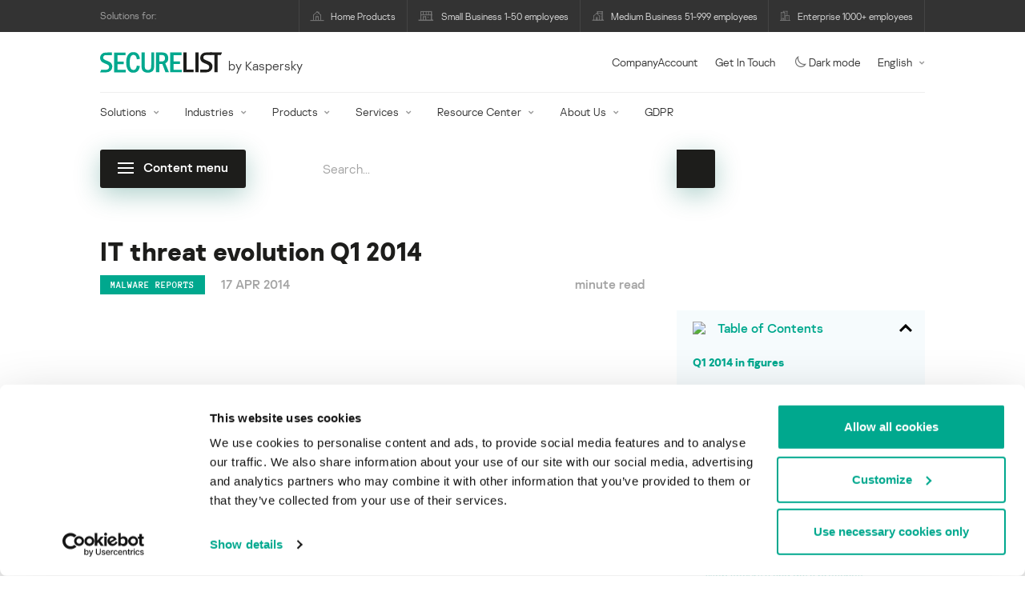

--- FILE ---
content_type: text/html; charset=UTF-8
request_url: https://securelist.com/it-threat-evolution-q1-2014/59417/
body_size: 50465
content:
<!DOCTYPE html>
<html lang="en-US">

<head>
	<meta charset="UTF-8" />
<script type="text/javascript">
/* <![CDATA[ */
var gform;gform||(document.addEventListener("gform_main_scripts_loaded",function(){gform.scriptsLoaded=!0}),document.addEventListener("gform/theme/scripts_loaded",function(){gform.themeScriptsLoaded=!0}),window.addEventListener("DOMContentLoaded",function(){gform.domLoaded=!0}),gform={domLoaded:!1,scriptsLoaded:!1,themeScriptsLoaded:!1,isFormEditor:()=>"function"==typeof InitializeEditor,callIfLoaded:function(o){return!(!gform.domLoaded||!gform.scriptsLoaded||!gform.themeScriptsLoaded&&!gform.isFormEditor()||(gform.isFormEditor()&&console.warn("The use of gform.initializeOnLoaded() is deprecated in the form editor context and will be removed in Gravity Forms 3.1."),o(),0))},initializeOnLoaded:function(o){gform.callIfLoaded(o)||(document.addEventListener("gform_main_scripts_loaded",()=>{gform.scriptsLoaded=!0,gform.callIfLoaded(o)}),document.addEventListener("gform/theme/scripts_loaded",()=>{gform.themeScriptsLoaded=!0,gform.callIfLoaded(o)}),window.addEventListener("DOMContentLoaded",()=>{gform.domLoaded=!0,gform.callIfLoaded(o)}))},hooks:{action:{},filter:{}},addAction:function(o,r,e,t){gform.addHook("action",o,r,e,t)},addFilter:function(o,r,e,t){gform.addHook("filter",o,r,e,t)},doAction:function(o){gform.doHook("action",o,arguments)},applyFilters:function(o){return gform.doHook("filter",o,arguments)},removeAction:function(o,r){gform.removeHook("action",o,r)},removeFilter:function(o,r,e){gform.removeHook("filter",o,r,e)},addHook:function(o,r,e,t,n){null==gform.hooks[o][r]&&(gform.hooks[o][r]=[]);var d=gform.hooks[o][r];null==n&&(n=r+"_"+d.length),gform.hooks[o][r].push({tag:n,callable:e,priority:t=null==t?10:t})},doHook:function(r,o,e){var t;if(e=Array.prototype.slice.call(e,1),null!=gform.hooks[r][o]&&((o=gform.hooks[r][o]).sort(function(o,r){return o.priority-r.priority}),o.forEach(function(o){"function"!=typeof(t=o.callable)&&(t=window[t]),"action"==r?t.apply(null,e):e[0]=t.apply(null,e)})),"filter"==r)return e[0]},removeHook:function(o,r,t,n){var e;null!=gform.hooks[o][r]&&(e=(e=gform.hooks[o][r]).filter(function(o,r,e){return!!(null!=n&&n!=o.tag||null!=t&&t!=o.priority)}),gform.hooks[o][r]=e)}});
/* ]]> */
</script>

	<meta http-equiv="Content-Type" content="text/html;charset=utf-8" />
	<meta name="viewport" content="width=device-width, initial-scale=1.0" />
	<meta http-equiv="X-UA-Compatible" content="IE=Edge">
	<link rel="profile" href="http://gmpg.org/xfn/11" />
	<link rel="pingback" href="https://securelist.com/xmlrpc.php" />
	<link rel="apple-touch-icon" sizes="192x192" href="https://securelist.com/wp-content/themes/securelist2020/assets/images/favicons/favicon-192x192.png">
	<link rel="icon" type="image/png" sizes="192x192" href="https://securelist.com/wp-content/themes/securelist2020/assets/images/favicons/favicon-192x192.png">
	<link rel="icon" type="image/png" sizes="96x96" href="https://securelist.com/wp-content/themes/securelist2020/assets/images/favicons/favicon-96x96.png">
	<link rel="icon" type="image/png" sizes="48x48" href="https://securelist.com/wp-content/themes/securelist2020/assets/images/favicons/favicon-48x48.png">
	<link rel="icon" type="image/png" sizes="32x32" href="https://securelist.com/wp-content/themes/securelist2020/assets/images/favicons/favicon-32x32.png">
	<link rel="icon" type="image/png" sizes="16x16" href="https://securelist.com/wp-content/themes/securelist2020/assets/images/favicons/favicon-16x16.png">
	<link rel="manifest" href="https://securelist.com/wp-content/themes/securelist2020/assets/images/favicons/site.webmanifest">
	<title>IT threat evolution Q1 2014 | Securelist</title>

<!-- The SEO Framework by Sybre Waaijer -->
<meta name="keywords" content="Internet Banking,Mobile Malware,Targeted Attacks" />
<link rel="canonical" href="https://securelist.com/it-threat-evolution-q1-2014/59417/" />
<meta name="description" content="The IT threat evolution of Q1 2014." />
<meta property="og:type" content="article" />
<meta property="og:locale" content="en_US" />
<meta property="og:site_name" content="Securelist" />
<meta property="og:title" content="IT threat evolution Q1 2014" />
<meta property="og:description" content="According to KSN data, Kaspersky Lab products blocked a total of 1131000866 malicious attacks on computers and mobile devices in the first quarter of 2014." />
<meta property="og:url" content="https://securelist.com/it-threat-evolution-q1-2014/59417/" />
<meta property="og:image" content="https://media.kasperskycontenthub.com/wp-content/uploads/sites/43/2018/11/11130251/securelist_abs_3.jpg" />
<meta name="twitter:card" content="summary_large_image" />
<meta name="twitter:site" content="@Securelist" />
<meta name="twitter:creator" content="@Securelist" />
<meta name="twitter:title" content="IT threat evolution Q1 2014" />
<meta name="twitter:description" content="According to KSN data, Kaspersky Lab products blocked a total of 1131000866 malicious attacks on computers and mobile devices in the first quarter of 2014." />
<meta name="twitter:image" content="https://media.kasperskycontenthub.com/wp-content/uploads/sites/43/2018/11/11130251/securelist_abs_3.jpg" />
<script type="application/ld+json">{"@context":"https://schema.org","@type":"NewsArticle","mainEntityOfPage":{"@type":"WebPage","@id":"https://securelist.com/it-threat-evolution-q1-2014/59417/"},"headline":"IT threat evolution Q1 2014","image":"https://media.kasperskycontenthub.com/wp-content/uploads/sites/43/2018/11/11130251/securelist_abs_3.jpg","datePublished":"2014-04-17T18:19:50+00:00","dateModified":"2021-08-23T11:41:44+00:00","author":{"@type":"Person","name":"Victor Chebyshev","url":"https://securelist.com/author/victorchebyshev/"},"publisher":{"@type":"Organization","name":"Kaspersky","logo":{"@type":"ImageObject","url":"https://media.kasperskycontenthub.com/wp-content/uploads/sites/43/2019/06/04065705/article-logo-small_new.png","width":60,"height":60}},"description":"The IT threat evolution of Q1 2014."}</script>
<!-- / The SEO Framework by Sybre Waaijer | 77.58ms meta | 0.18ms boot -->

<link rel='dns-prefetch' href='//kasperskycontenthub.com' />
<link rel='dns-prefetch' href='//securelist.com' />
<link rel='dns-prefetch' href='//www.google.com' />
<link rel="alternate" type="application/rss+xml" title="Securelist - English - Global - securelist.com &raquo; Feed" href="https://securelist.com/feed/" />
<link rel="alternate" type="application/rss+xml" title="Securelist - English - Global - securelist.com &raquo; Comments Feed" href="https://securelist.com/comments/feed/" />
<link rel="alternate" type="application/rss+xml" title="Securelist - English - Global - securelist.com &raquo; IT threat evolution Q1 2014 Comments Feed" href="https://securelist.com/it-threat-evolution-q1-2014/59417/feed/" />
<link rel="alternate" title="oEmbed (JSON)" type="application/json+oembed" href="https://securelist.com/wp-json/oembed/1.0/embed?url=https%3A%2F%2Fsecurelist.com%2Fit-threat-evolution-q1-2014%2F59417%2F" />
<link rel="alternate" title="oEmbed (XML)" type="text/xml+oembed" href="https://securelist.com/wp-json/oembed/1.0/embed?url=https%3A%2F%2Fsecurelist.com%2Fit-threat-evolution-q1-2014%2F59417%2F&#038;format=xml" />
<link rel='stylesheet' id='urvanov_syntax_highlighter-group-css' href='//assets.kasperskycontenthub.com/wp-content/plugins/bwp-minify/min/?f=wp-content/plugins/urvanov-syntax-highlighter/css/min/urvanov_syntax_highlighter.min.css,wp-content/plugins/jquery-collapse-o-matic/css/core_style.css,wp-content/plugins/jquery-collapse-o-matic/css/light_style.css,wp-content/plugins/kspr_twitter_pullquote/css/style.css,wp-content/themes/securelist2020/assets/css/main.css,wp-content/themes/securelist2020/assets/css/post.css,wp-content/plugins/kaspersky-social-sharing/assets/css/style.css,wp-content/plugins/kaspersky-social-sharing/assets/css/custom.css' type='text/css' media='all' />
<link rel='stylesheet' id='taxonomy-image-plugin-public-group-css' href='//assets.kasperskycontenthub.com/wp-content/plugins/bwp-minify/min/?f=wp-content/plugins/taxonomy-images/css/style.css' type='text/css' media='screen' />
<script type="text/javascript" src="https://securelist.com/wp-includes/js/jquery/jquery.min.js?ver=3.7.1" id="jquery-core-js"></script>
<script type="text/javascript" id="urvanov_syntax_highlighter_js-js-extra">
/* <![CDATA[ */
var UrvanovSyntaxHighlighterSyntaxSettings = {"version":"2.9.0","is_admin":"0","ajaxurl":"https://securelist.com/wp-admin/admin-ajax.php","prefix":"urvanov-syntax-highlighter-","setting":"urvanov-syntax-highlighter-setting","selected":"urvanov-syntax-highlighter-setting-selected","changed":"urvanov-syntax-highlighter-setting-changed","special":"urvanov-syntax-highlighter-setting-special","orig_value":"data-orig-value","debug":""};
var UrvanovSyntaxHighlighterSyntaxStrings = {"copy":"Copied to the clipboard","minimize":"Click To Expand Code"};
//# sourceURL=urvanov_syntax_highlighter_js-js-extra
/* ]]> */
</script>
<script type="text/javascript" id="kss_js-js-extra">
/* <![CDATA[ */
var kss = {"twitter_account":"Securelist"};
//# sourceURL=kss_js-js-extra
/* ]]> */
</script>
<script type='text/javascript' src='//assets.kasperskycontenthub.com/wp-content/plugins/bwp-minify/min/?f=wp-content/plugins/urvanov-syntax-highlighter/js/min/urvanov_syntax_highlighter.min.js,wp-content/plugins/kaspersky-lazy-load/assets/js/lazyload.js,wp-content/plugins/kspr_twitter_pullquote/js/kaspersky-twitter-pullquote.js,wp-content/plugins/kaspersky-social-sharing/assets/js/social-share.js'></script>
<link rel="alternate" hreflang="x-default" href="https://securelist.com/it-threat-evolution-q1-2014/59417/" />
<link rel="alternate" hreflang="ru" href="https://securelist.ru/razvitie-informacionnyx-ugroz-v-pervom-kvartale-2014-goda/19176/" />
<link rel="alternate" hreflang="es" href="https://securelist.lat/evolucin-de-las-amenazas-informticas-en-el-primer-trimestre-de-2014/67527/" />
		<script>
			window.dataLayer = window.dataLayer || [];
			window.dataLayer.push({
				'Author' : 'Victor Chebyshev',
				'PostId' : '59417',
				'PublicationDate' : '2014-04-17',
				'Categories': 'Malware reports',
				'Tags': 'Targeted attacks, Internet Banking, Mobile Malware',
			});
		</script>
						<!-- Google Tag Manager -->
		<script>(function(w,d,s,l,i){w[l]=w[l]||[];w[l].push({'gtm.start':
		new Date().getTime(),event:'gtm.js'});var f=d.getElementsByTagName(s)[0],
		j=d.createElement(s),dl=l!='dataLayer'?'&l='+l:'';j.async=true;j.src=
		'https://www.googletagmanager.com/gtm.js?id='+i+dl;f.parentNode.insertBefore(j,f);
		})(window,document,'script','dataLayer','GTM-5CGZ3HG');</script>
		<!-- End Google Tag Manager -->

		<!-- Google Tag Manager -->
		<script>(function(w,d,s,l,i){w[l]=w[l]||[];w[l].push({'gtm.start':
		new Date().getTime(),event:'gtm.js'});var f=d.getElementsByTagName(s)[0],
		j=d.createElement(s),dl=l!='dataLayer'?'&l='+l:'';j.async=true;j.src=
		'https://www.googletagmanager.com/gtm.js?id='+i+dl;f.parentNode.insertBefore(j,f);
		})(window,document,'script','dataLayer','GTM-WZ7LJ3');</script>
		<!-- End Google Tag Manager -->
		<link rel="https://api.w.org/" href="https://securelist.com/wp-json/" /><link rel="alternate" title="JSON" type="application/json" href="https://securelist.com/wp-json/wp/v2/posts/59417" /><link rel="EditURI" type="application/rsd+xml" title="RSD" href="https://securelist.com/xmlrpc.php?rsd" />
<script type="text/javascript">
var sNew = document.createElement("script");
sNew.async = true;
sNew.src = "https://kasperskycontenthub.com/?dm=ed1f9e435dc885292eab65620c51f3fb&action=load&blogid=43&siteid=1&t=68791093&back=https%3A%2F%2Fsecurelist.com%2Fit-threat-evolution-q1-2014%2F59417%2F"
var s0 = document.getElementsByTagName('script')[0];
s0.parentNode.insertBefore(sNew, s0);
</script>
<meta name="google-site-verification" content="o48MojucKcP-DT5iCMR8AsvkVWP14fE78flHCqqjo50" />
	<div id="fb-root"></div>
	<script>
		(function(d, s, id) {
			var js, fjs = d.getElementsByTagName(s)[0];
			if (d.getElementById(id)) return;
			js = d.createElement(s);
			js.id = id;
			js.src = "//connect.facebook.net/en_US/all.js#xfbml=1&appId=160639043985664";
			fjs.parentNode.insertBefore(js, fjs);
		}(document, 'script', 'facebook-jssdk'));
	</script>
			<script>
			(function() {
				var po = document.createElement('script');
				po.type = 'text/javascript';
				po.async = true;
				po.src = '//apis.google.com/js/platform.js';
				var s = document.getElementsByTagName('script')[0];
				s.parentNode.insertBefore(po, s);
			})();
		</script>
	<link rel="icon" href="https://media.kasperskycontenthub.com/wp-content/uploads/sites/43/2018/11/06125514/cropped-sl_favicon-32x32.png" sizes="32x32" />
<link rel="icon" href="https://media.kasperskycontenthub.com/wp-content/uploads/sites/43/2018/11/06125514/cropped-sl_favicon-192x192.png" sizes="192x192" />
<link rel="apple-touch-icon" href="https://media.kasperskycontenthub.com/wp-content/uploads/sites/43/2018/11/06125514/cropped-sl_favicon-180x180.png" />
<meta name="msapplication-TileImage" content="https://media.kasperskycontenthub.com/wp-content/uploads/sites/43/2018/11/06125514/cropped-sl_favicon-270x270.png" />
</head>

<body class="wp-singular post-template-default single single-post postid-59417 single-format-standard wp-theme-securelist2020 lang-en_US c-theme--light">
			<!-- Google Tag Manager (noscript) -->
		<noscript><iframe src="https://www.googletagmanager.com/ns.html?id=GTM-5CGZ3HG" height="0" width="0" style="display:none;visibility:hidden"></iframe></noscript>
		<!-- End Google Tag Manager (noscript) -->

		<!-- Google Tag Manager (noscript) -->
		<noscript><iframe src="https://www.googletagmanager.com/ns.html?id=GTM-WZ7LJ3" height="0" width="0" style="display:none;visibility:hidden"></iframe></noscript>
		<!-- End Google Tag Manager (noscript) -->
		
	<div id="site-top" class="site-top">
	<div class="container">
		<nav class="site-nav" data-element-id="product-menu">
			<div class="label">
				<p>Solutions for:</p>
			</div>
			<ul id="menu-product-menu-daily-nxgen" class="site-selector"><li><a target="_blank" href="https://www.kaspersky.com/home-security?icid=gl_seclistheader_acq_ona_smm__onl_b2b_securelist_prodmen_sm-team_______d5c53f9a5bd411f7" data-element-id="product-menu-link" class="font-icons icon-home menu-item menu-item-type-custom menu-item-object-custom menu-item-87907">Home Products</a></li>
<li><a title="font-icons icon-small-business" target="_blank" href="https://www.kaspersky.com/small-business-security?icid=gl_seclistheader_acq_ona_smm__onl_b2b_securelist_prodmen_sm-team_______d5c53f9a5bd411f7" data-element-id="product-menu-link" class="font-icons icon-small-business menu-item menu-item-type-custom menu-item-object-custom menu-item-87908">Small Business 1-50 employees</a></li>
<li><a target="_blank" href="https://www.kaspersky.com/small-to-medium-business-security?icid=gl_seclistheader_acq_ona_smm__onl_b2b_securelist_prodmen_sm-team_______d5c53f9a5bd411f7" data-element-id="product-menu-link" class="font-icons icon-medium-business menu-item menu-item-type-custom menu-item-object-custom menu-item-87909">Medium Business 51-999 employees</a></li>
<li><a target="_blank" href="https://www.kaspersky.com/enterprise-security?icid=gl_seclistheader_acq_ona_smm__onl_b2b_securelist_prodmen_sm-team_______d5c53f9a5bd411f7" data-element-id="product-menu-link" class="font-icons icon-enterprise menu-item menu-item-type-custom menu-item-object-custom menu-item-87910">Enterprise 1000+ employees</a></li>
</ul>		</nav>
	</div>
</div>

<header id="site-header" class="site-header js-sticky-mobile-header">
	<div class="container">
		<a href="" class="c-page-nav-toggle js-mobile-menu-toggle">
			<span class="c-page-nav-toggle__icon">
				<span></span>
				<span></span>
				<span></span>
			</span>
		</a>
		<a href="" class="menu-toggle">
			<span></span>
			<span></span>
			<span></span>
		</a>
		<div class="c-site-title">
			<div class="c-site-logo__group">
				<a data-element-id="securelist-logo" href="https://securelist.com/" class="c-site-logo c-site-logo--basic"></a>
								<span class="c-site-tagline">by Kaspersky</span>
			</div>
		</div>

		<ul id="menu-my-kaspersky" class="menu-utility sticky-utility"><li class="menu-item menu-item-type-custom menu-item-object-custom menu-item-87905"><a href="https://companyaccount.kaspersky.com/account/login?icid=gl_seclistheader_acq_ona_smm__onl_b2b_securelist_main-menu_sm-team_______001391deb99c290f" data-element-id="companyaccount">CompanyAccount</a>
<li class="sticky-item sticky-xl-only menu-item menu-item-type-custom menu-item-object-custom menu-item-87906"><a href="https://www.kaspersky.com/enterprise-security/contact?icid=gl_seclistheader_acq_ona_smm__onl_b2b_securelist_main-menu_sm-team_______001391deb99c290f" data-element-id="getintouch">Get In Touch</a>
<li class="securelist-theme-switcher menu-item menu-item-type-custom menu-item-object-custom menu-item-99824"><a data-element-id="dark-mode" href="#" class="js-theme-switcher"><i class="font-icons icon-moon"></i>Dark mode<span class="u-hidden u-inline--dark"> off</span></a>
<li class="dropdown"><a data-element-id="lang-selector" href="#" class="">English</a><ul class="sub-menu-regular"><li><a href="https://securelist.ru/razvitie-informacionnyx-ugroz-v-pervom-kvartale-2014-goda/19176/">Russian</a></li><li><a href="https://securelist.lat/evolucin-de-las-amenazas-informticas-en-el-primer-trimestre-de-2014/67527/">Spanish</a></li><li><a href="https://securelist.com.br">Brazil</a></li></ul>
</ul>
		<div class="c-page-search js-main-search">
			<form class="c-page-search__form c-page-search__form--small js-wizardinfosys_autosearch_form" full_search_url="https://securelist.com/?s=%q%" action="https://securelist.com/" method="get">
	<div class="c-form-element c-form-element--style-fill">
		<div class="c-form-element__field wp_autosearch_form_wrapper">
			<input name="s" class="c-form-element__text wp_autosearch_input ac_input" data-webinars="" type="text" value="" placeholder="Search..." autocomplete="off">
		</div>
	</div>
	<button class="c-button c-button--icon wp_autosearch_submit"><svg class="o-icon o-svg-icon o-svg-large"><use xmlns:xlink="http://www.w3.org/1999/xlink" xlink:href="https://securelist.com/wp-content/themes/securelist2020/assets/sprite/icons.svg#icon-search"></use></svg></button>
</form>
			<div class="c-page-search__toggle js-main-search-toggle"><svg class="o-icon o-svg-icon o-svg-larger"><use xmlns:xlink="http://www.w3.org/1999/xlink" xlink:href="https://securelist.com/wp-content/themes/securelist2020/assets/sprite/icons.svg#icon-search"></use></svg></div>
		</div>
		<nav class="main-nav" data-element-id="nextgen-menu">
			<ul id="menu-corp-menu" class="main-menu"><li class="dropdown mega menu-item menu-item-type-custom menu-item-object-custom menu-item-has-children menu-item-87706"><a href="https://www.kaspersky.com/enterprise-security?icid=gl_seclistheader_acq_ona_smm__onl_b2b_securelist_main-menu_sm-team_______001391deb99c290f" data-element-id="nextgen-menu-link">Solutions</a>
<ul class="submenu">
<li class="first featured featured-smaller menu-item menu-item-type-custom menu-item-object-custom menu-item-has-children menu-item-87707">
	<ul class="featured section-col-l-3 no-gutter">
<li class="show-figure smaller-item icon-iot-embed-security menu-item menu-item-type-custom menu-item-object-custom menu-item-87710"><figure><a href="https://www.kaspersky.com/enterprise-security/embedded-security-internet-of-things?icid=gl_seclistheader_acq_ona_smm__onl_b2b_securelist_main-menu_sm-team_______001391deb99c290f" data-element-id="nextgen-menu-link"><img src="https://securelist.com/wp-content/themes/securelist2020/assets/images/enterprise-menu-icons/iot-embed-security.png"</a></figure><a href="https://www.kaspersky.com/enterprise-security/embedded-security-internet-of-things?icid=gl_seclistheader_acq_ona_smm__onl_b2b_securelist_main-menu_sm-team_______001391deb99c290f" data-element-id="nextgen-menu-link">Internet of Things &#038; Embedded Security</a><div class="desc"><p><a href="https://www.kaspersky.com/enterprise-security/embedded-security-internet-of-things?icid=gl_seclistheader_acq_ona_smm__onl_b2b_securelist_main-menu_sm-team_______001391deb99c290f">Learn More</a></p></div>
<li class="show-figure smaller-item icon-transportation-cybersecurity menu-item menu-item-type-custom menu-item-object-custom menu-item-87712"><figure><a href="https://www.kaspersky.com/enterprise-security/industrial-solution?icid=gl_seclistheader_acq_ona_smm__onl_b2b_securelist_main-menu_sm-team_______001391deb99c290f" data-element-id="nextgen-menu-link"><img src="https://securelist.com/wp-content/themes/securelist2020/assets/images/enterprise-menu-icons/transportation-cybersecurity.png"</a></figure><a href="https://www.kaspersky.com/enterprise-security/industrial-solution?icid=gl_seclistheader_acq_ona_smm__onl_b2b_securelist_main-menu_sm-team_______001391deb99c290f" data-element-id="nextgen-menu-link">Industrial Cybersecurity</a><div class="desc"><p><a href="https://www.kaspersky.com/enterprise-security/industrial-solution?icid=gl_seclistheader_acq_ona_smm__onl_b2b_securelist_main-menu_sm-team_______001391deb99c290f">Learn More</a></p></div>
<li class="show-figure smaller-item icon-fraud-prevention menu-item menu-item-type-custom menu-item-object-custom menu-item-87713"><figure><a href="https://www.kaspersky.com/enterprise-security/fraud-prevention?icid=gl_seclistheader_acq_ona_smm__onl_b2b_securelist_main-menu_sm-team_______001391deb99c290f" data-element-id="nextgen-menu-link"><img src="https://securelist.com/wp-content/themes/securelist2020/assets/images/enterprise-menu-icons/fraud-prevention.png"</a></figure><a href="https://www.kaspersky.com/enterprise-security/fraud-prevention?icid=gl_seclistheader_acq_ona_smm__onl_b2b_securelist_main-menu_sm-team_______001391deb99c290f" data-element-id="nextgen-menu-link">Fraud Prevention</a><div class="desc"><p><a href="https://www.kaspersky.com/enterprise-security/fraud-prevention?icid=gl_seclistheader_acq_ona_smm__onl_b2b_securelist_main-menu_sm-team_______001391deb99c290f">Learn More</a></p></div>
<li class="show-figure smaller-item menu-item menu-item-type-custom menu-item-object-custom menu-item-87711"><a href="https://www.kaspersky.com/enterprise-security/kasperskyos?icid=gl_seclistheader_acq_ona_smm__onl_b2b_securelist_main-menu_sm-team_______001391deb99c290f" data-element-id="nextgen-menu-link">KasperskyOS-based solutions</a><div class="desc"><p><a href="https://www.kaspersky.com/enterprise-security/kasperskyos?icid=gl_seclistheader_acq_ona_smm__onl_b2b_securelist_main-menu_sm-team_______001391deb99c290f">Learn More</a></p></div>
	</ul>

<li>
	<ul class="regular">
<li class="title"><h6>Other solutions</h6>
<li class="menu-item menu-item-type-custom menu-item-object-custom menu-item-105615"><a href="https://www.kaspersky.com/enterprise-security/security-operations-center-soc?icid=gl_seclistheader_acq_ona_smm__onl_b2b_securelist_main-menu_sm-team_______001391deb99c290f" data-element-id="nextgen-menu-link">Kaspersky for Security Operations Center</a>
<li class="menu-item menu-item-type-custom menu-item-object-custom menu-item-105614"><a href="https://www.kaspersky.com/enterprise-security/kaspersky-iot-infrastructure-security?icid=gl_seclistheader_acq_ona_smm__onl_b2b_securelist_main-menu_sm-team_______001391deb99c290f" data-element-id="nextgen-menu-link">Kaspersky IoT Infrastructure Security</a>
<li class="menu-item menu-item-type-custom menu-item-object-custom menu-item-112322"><a href="https://www.kaspersky.com/enterprise-security/kaspersky-secure-remote-workspace?icid=gl_seclistheader_acq_ona_smm__onl_b2b_securelist_main-menu_sm-team_______001391deb99c290f" data-element-id="nextgen-menu-link">Kaspersky Secure Remote Workspace</a>
	</ul>

</ul>

<li class="dropdown mega menu-item menu-item-type-custom menu-item-object-custom menu-item-has-children menu-item-87714"><a href="https://www.kaspersky.com/enterprise-security/industries?icid=gl_seclistheader_acq_ona_smm__onl_b2b_securelist_main-menu_sm-team_______001391deb99c290f" data-element-id="nextgen-menu-link">Industries</a>
<ul class="submenu">
<li class="first featured featured-smaller menu-item menu-item-type-custom menu-item-object-custom menu-item-has-children menu-item-87715">
	<ul class="featured section-col-l-3 no-gutter">
<li class="show-figure smaller-item icon-national-cybersecurity menu-item menu-item-type-custom menu-item-object-custom menu-item-87716"><figure><a href="https://www.kaspersky.com/enterprise-security/national-cybersecurity?icid=gl_seclistheader_acq_ona_smm__onl_b2b_securelist_main-menu_sm-team_______001391deb99c290f" data-element-id="nextgen-menu-link"><img src="https://securelist.com/wp-content/themes/securelist2020/assets/images/enterprise-menu-icons/national-cybersecurity.png"</a></figure><a href="https://www.kaspersky.com/enterprise-security/national-cybersecurity?icid=gl_seclistheader_acq_ona_smm__onl_b2b_securelist_main-menu_sm-team_______001391deb99c290f" data-element-id="nextgen-menu-link">National Cybersecurity</a><div class="desc"><p><a href="https://www.kaspersky.com/enterprise-security/national-cybersecurity?icid=gl_seclistheader_acq_ona_smm__onl_b2b_securelist_main-menu_sm-team_______001391deb99c290f">Learn More</a></p></div>
<li class="show-figure smaller-item icon-industrial-cybersecurity menu-item menu-item-type-custom menu-item-object-custom menu-item-87717"><figure><a href="https://www.kaspersky.com/enterprise-security/industrial?icid=gl_seclistheader_acq_ona_smm__onl_b2b_securelist_main-menu_sm-team_______001391deb99c290f" data-element-id="nextgen-menu-link"><img src="https://securelist.com/wp-content/themes/securelist2020/assets/images/enterprise-menu-icons/industrial-cybersecurity.png"</a></figure><a href="https://www.kaspersky.com/enterprise-security/industrial?icid=gl_seclistheader_acq_ona_smm__onl_b2b_securelist_main-menu_sm-team_______001391deb99c290f" data-element-id="nextgen-menu-link">Industrial Cybersecurity</a><div class="desc"><p><a href="https://www.kaspersky.com/enterprise-security/industrial?icid=gl_seclistheader_acq_ona_smm__onl_b2b_securelist_main-menu_sm-team_______001391deb99c290f">Learn More</a></p></div>
<li class="show-figure smaller-item icon-financial-cybersecurity menu-item menu-item-type-custom menu-item-object-custom menu-item-87718"><figure><a href="https://www.kaspersky.com/enterprise-security/finance?icid=gl_seclistheader_acq_ona_smm__onl_b2b_securelist_main-menu_sm-team_______001391deb99c290f" data-element-id="nextgen-menu-link"><img src="https://securelist.com/wp-content/themes/securelist2020/assets/images/enterprise-menu-icons/financial-cybersecurity.png"</a></figure><a href="https://www.kaspersky.com/enterprise-security/finance?icid=gl_seclistheader_acq_ona_smm__onl_b2b_securelist_main-menu_sm-team_______001391deb99c290f" data-element-id="nextgen-menu-link">Finance Services Cybersecurity</a><div class="desc"><p><a href="https://www.kaspersky.com/enterprise-security/finance?icid=gl_seclistheader_acq_ona_smm__onl_b2b_securelist_main-menu_sm-team_______001391deb99c290f">Learn More</a></p></div>
<li class="show-figure smaller-item icon-healthcare-cybersecurity menu-item menu-item-type-custom menu-item-object-custom menu-item-87719"><figure><a href="https://www.kaspersky.com/enterprise-security/healthcare?icid=gl_seclistheader_acq_ona_smm__onl_b2b_securelist_main-menu_sm-team_______001391deb99c290f" data-element-id="nextgen-menu-link"><img src="https://securelist.com/wp-content/themes/securelist2020/assets/images/enterprise-menu-icons/healthcare-cybersecurity.png"</a></figure><a href="https://www.kaspersky.com/enterprise-security/healthcare?icid=gl_seclistheader_acq_ona_smm__onl_b2b_securelist_main-menu_sm-team_______001391deb99c290f" data-element-id="nextgen-menu-link">Healthcare Cybersecurity</a><div class="desc"><p><a href="https://www.kaspersky.com/enterprise-security/healthcare?icid=gl_seclistheader_acq_ona_smm__onl_b2b_securelist_main-menu_sm-team_______001391deb99c290f">Learn More</a></p></div>
<li class="show-figure smaller-item icon-transportation-cybersecurity menu-item menu-item-type-custom menu-item-object-custom menu-item-87720"><figure><a href="https://www.kaspersky.com/enterprise-security/transportation-cybersecurity-it-infrastructure?icid=gl_seclistheader_acq_ona_smm__onl_b2b_securelist_main-menu_sm-team_______001391deb99c290f" data-element-id="nextgen-menu-link"><img src="https://securelist.com/wp-content/themes/securelist2020/assets/images/enterprise-menu-icons/transportation-cybersecurity.png"</a></figure><a href="https://www.kaspersky.com/enterprise-security/transportation-cybersecurity-it-infrastructure?icid=gl_seclistheader_acq_ona_smm__onl_b2b_securelist_main-menu_sm-team_______001391deb99c290f" data-element-id="nextgen-menu-link">Transportation Cybersecurity</a><div class="desc"><p><a href="https://www.kaspersky.com/enterprise-security/transportation-cybersecurity-it-infrastructure?icid=gl_seclistheader_acq_ona_smm__onl_b2b_securelist_main-menu_sm-team_______001391deb99c290f">Learn More</a></p></div>
<li class="show-figure smaller-item icon-retail-cybersecurity menu-item menu-item-type-custom menu-item-object-custom menu-item-87721"><figure><a href="https://www.kaspersky.com/enterprise-security/retail-cybersecurity?icid=gl_seclistheader_acq_ona_smm__onl_b2b_securelist_main-menu_sm-team_______001391deb99c290f" data-element-id="nextgen-menu-link"><img src="https://securelist.com/wp-content/themes/securelist2020/assets/images/enterprise-menu-icons/retail-cybersecurity.png"</a></figure><a href="https://www.kaspersky.com/enterprise-security/retail-cybersecurity?icid=gl_seclistheader_acq_ona_smm__onl_b2b_securelist_main-menu_sm-team_______001391deb99c290f" data-element-id="nextgen-menu-link">Retail Cybersecurity</a><div class="desc"><p><a href="https://www.kaspersky.com/enterprise-security/retail-cybersecurity?icid=gl_seclistheader_acq_ona_smm__onl_b2b_securelist_main-menu_sm-team_______001391deb99c290f">Learn More</a></p></div>
	</ul>

<li>
	<ul class="regular">
<li class="title"><h6>Other Industries</h6>
<li class="menu-item menu-item-type-custom menu-item-object-custom menu-item-87724"><a href="https://www.kaspersky.com/enterprise-security/telecom?icid=gl_seclistheader_acq_ona_smm__onl_b2b_securelist_main-menu_sm-team_______001391deb99c290f" data-element-id="nextgen-menu-link">Telecom Cybersecurity</a>
<li class="menu-item menu-item-type-custom menu-item-object-custom menu-item-87725"><a href="https://www.kaspersky.com/enterprise-security/industries?icid=gl_seclistheader_acq_ona_smm__onl_b2b_securelist_main-menu_sm-team_______001391deb99c290f" data-element-id="nextgen-menu-link">View all</a>
	</ul>

</ul>

<li class="dropdown mega menu-item menu-item-type-custom menu-item-object-custom menu-item-has-children menu-item-87726"><a href="https://www.kaspersky.com/enterprise-security/products?icid=gl_seclistheader_acq_ona_smm__onl_b2b_securelist_main-menu_sm-team_______001391deb99c290f" data-element-id="nextgen-menu-link">Products</a>
<ul class="submenu">
<li class="first featured featured-smaller menu-item menu-item-type-custom menu-item-object-custom menu-item-has-children menu-item-87728">
	<ul class="featured section-col-l-3 no-gutter">
<li class="show-figure smaller-item menu-item menu-item-type-custom menu-item-object-custom menu-item-112352"><a href="https://www.kaspersky.com/next?icid=gl_seclistheader_acq_ona_smm__onl_b2b_securelist_main-menu_sm-team_______001391deb99c290f" data-element-id="nextgen-menu-link"><figure><img alt="" src="https://media.kasperskydaily.com/wp-content/uploads/sites/92/2024/04/10052437/k_Next_RGB_black_icon.png"></figure>Kaspersky Next <small class="label-inline red">NEW!</small></a><div class="desc"><p><a href="https://www.kaspersky.com/next?icid=gl_seclistheader_acq_ona_smm__onl_b2b_securelist_main-menu_sm-team_______001391deb99c290f">Learn More</a></p></div>
<li class="show-figure smaller-item menu-item menu-item-type-custom menu-item-object-custom menu-item-112323"><a href="https://www.kaspersky.com/enterprise-security/xdr?icid=gl_seclistheader_acq_ona_smm__onl_b2b_securelist_main-menu_sm-team_______001391deb99c290f" data-element-id="nextgen-menu-link"><span class="surtitle">Kaspersky</span>XDR</a><div class="desc"><p><a href="https://www.kaspersky.com/enterprise-security/xdr?icid=gl_seclistheader_acq_ona_smm__onl_b2b_securelist_main-menu_sm-team_______001391deb99c290f">Learn More</a></p></div>
<li class="show-figure smaller-item icon-endpoint-security_products menu-item menu-item-type-custom menu-item-object-custom menu-item-87727"><figure><a href="https://www.kaspersky.com/enterprise-security/endpoint?icid=gl_seclistheader_acq_ona_smm__onl_b2b_securelist_main-menu_sm-team_______001391deb99c290f" data-element-id="nextgen-menu-link"><img src="https://securelist.com/wp-content/themes/securelist2020/assets/images/enterprise-menu-icons/endpoint-security_products.png"</a></figure><a href="https://www.kaspersky.com/enterprise-security/endpoint?icid=gl_seclistheader_acq_ona_smm__onl_b2b_securelist_main-menu_sm-team_______001391deb99c290f" data-element-id="nextgen-menu-link"><span class="surtitle">Kaspersky</span>Endpoint Security for Business</a><div class="desc"><p><a href="https://www.kaspersky.com/enterprise-security/endpoint?icid=gl_seclistheader_acq_ona_smm__onl_b2b_securelist_main-menu_sm-team_______001391deb99c290f">Learn More</a></p></div>
<li class="show-figure smaller-item icon-endpoint-detection-and-response menu-item menu-item-type-custom menu-item-object-custom menu-item-112324"><figure><a href="https://www.kaspersky.com/enterprise-security/endpoint-detection-response-edr?icid=gl_seclistheader_acq_ona_smm__onl_b2b_securelist_main-menu_sm-team_______001391deb99c290f" data-element-id="nextgen-menu-link"><img src="https://securelist.com/wp-content/themes/securelist2020/assets/images/enterprise-menu-icons/endpoint-detection-and-response.png"</a></figure><a href="https://www.kaspersky.com/enterprise-security/endpoint-detection-response-edr?icid=gl_seclistheader_acq_ona_smm__onl_b2b_securelist_main-menu_sm-team_______001391deb99c290f" data-element-id="nextgen-menu-link"><span class="surtitle">Kaspersky</span>EDR Expert</a><div class="desc"><p><a href="https://www.kaspersky.com/enterprise-security/endpoint-detection-response-edr?icid=gl_seclistheader_acq_ona_smm__onl_b2b_securelist_main-menu_sm-team_______001391deb99c290f">Learn More</a></p></div>
<li class="show-figure smaller-item icon-hybrid-cloud-security_products menu-item menu-item-type-custom menu-item-object-custom menu-item-87730"><figure><a href="https://www.kaspersky.com/enterprise-security/edr-security-software-solution?icid=gl_seclistheader_acq_ona_smm__onl_b2b_securelist_main-menu_sm-team_______001391deb99c290f" data-element-id="nextgen-menu-link"><img src="https://securelist.com/wp-content/themes/securelist2020/assets/images/enterprise-menu-icons/hybrid-cloud-security_products.png"</a></figure><a href="https://www.kaspersky.com/enterprise-security/edr-security-software-solution?icid=gl_seclistheader_acq_ona_smm__onl_b2b_securelist_main-menu_sm-team_______001391deb99c290f" data-element-id="nextgen-menu-link"><span class="surtitle">Kaspersky</span>EDR Optimum</a><div class="desc"><p><a href="https://www.kaspersky.com/enterprise-security/edr-security-software-solution?icid=gl_seclistheader_acq_ona_smm__onl_b2b_securelist_main-menu_sm-team_______001391deb99c290f">Learn More</a></p></div>
<li class="show-figure smaller-item icon-anti-targeted-attack-platform menu-item menu-item-type-custom menu-item-object-custom menu-item-87731"><figure><a href="https://www.kaspersky.com/enterprise-security/anti-targeted-attack-platform?icid=gl_seclistheader_acq_ona_smm__onl_b2b_securelist_main-menu_sm-team_______001391deb99c290f" data-element-id="nextgen-menu-link"><img src="https://securelist.com/wp-content/themes/securelist2020/assets/images/enterprise-menu-icons/anti-targeted-attack-platform.png"</a></figure><a href="https://www.kaspersky.com/enterprise-security/anti-targeted-attack-platform?icid=gl_seclistheader_acq_ona_smm__onl_b2b_securelist_main-menu_sm-team_______001391deb99c290f" data-element-id="nextgen-menu-link"><span class="surtitle">Kaspersky</span>Anti Targeted Attack Platform</a><div class="desc"><p><a href="https://www.kaspersky.com/enterprise-security/anti-targeted-attack-platform?icid=gl_seclistheader_acq_ona_smm__onl_b2b_securelist_main-menu_sm-team_______001391deb99c290f">Learn More</a></p></div>
<li class="show-figure smaller-item menu-item menu-item-type-custom menu-item-object-custom menu-item-112325"><a href="https://www.kaspersky.com/enterprise-security/cloud-security?icid=gl_seclistheader_acq_ona_smm__onl_b2b_securelist_main-menu_sm-team_______001391deb99c290f" data-element-id="nextgen-menu-link"><span class="surtitle">Kaspersky</span>Hybrid Cloud Security</a><div class="desc"><p><a href="https://www.kaspersky.com/enterprise-security/cloud-security?icid=gl_seclistheader_acq_ona_smm__onl_b2b_securelist_main-menu_sm-team_______001391deb99c290f">Learn More</a></p></div>
<li class="show-figure smaller-item menu-item menu-item-type-custom menu-item-object-custom menu-item-112326"><a href="https://www.kaspersky.com/enterprise-security/sd-wan?icid=gl_seclistheader_acq_ona_smm__onl_b2b_securelist_main-menu_sm-team_______001391deb99c290f" data-element-id="nextgen-menu-link"><span class="surtitle">Kaspersky</span>SD-WAN</a><div class="desc"><p><a href="https://www.kaspersky.com/enterprise-security/sd-wan?icid=gl_seclistheader_acq_ona_smm__onl_b2b_securelist_main-menu_sm-team_______001391deb99c290f">Learn More</a></p></div>
<li class="show-figure smaller-item icon-private-security-network menu-item menu-item-type-custom menu-item-object-custom menu-item-87732"><figure><a href="https://www.kaspersky.com/enterprise-security/industrial-cybersecurity?icid=gl_seclistheader_acq_ona_smm__onl_b2b_securelist_main-menu_sm-team_______001391deb99c290f" data-element-id="nextgen-menu-link"><img src="https://securelist.com/wp-content/themes/securelist2020/assets/images/enterprise-menu-icons/private-security-network.png"</a></figure><a href="https://www.kaspersky.com/enterprise-security/industrial-cybersecurity?icid=gl_seclistheader_acq_ona_smm__onl_b2b_securelist_main-menu_sm-team_______001391deb99c290f" data-element-id="nextgen-menu-link"><span class="surtitle">Kaspersky</span>Industrial CyberSecurity</a><div class="desc"><p><a href="https://www.kaspersky.com/enterprise-security/industrial-cybersecurity?icid=gl_seclistheader_acq_ona_smm__onl_b2b_securelist_main-menu_sm-team_______001391deb99c290f">Learn More</a></p></div>
<li class="show-figure smaller-item icon-embedded-systems-security menu-item menu-item-type-custom menu-item-object-custom menu-item-87733"><figure><a href="https://www.kaspersky.com/enterprise-security/container-security?icid=gl_seclistheader_acq_ona_smm__onl_b2b_securelist_main-menu_sm-team_______001391deb99c290f" data-element-id="nextgen-menu-link"><img src="https://securelist.com/wp-content/themes/securelist2020/assets/images/enterprise-menu-icons/embedded-systems-security.png"</a></figure><a href="https://www.kaspersky.com/enterprise-security/container-security?icid=gl_seclistheader_acq_ona_smm__onl_b2b_securelist_main-menu_sm-team_______001391deb99c290f" data-element-id="nextgen-menu-link"><span class="surtitle">Kaspersky</span>Container Security</a><div class="desc"><p><a href="https://www.kaspersky.com/enterprise-security/container-security?icid=gl_seclistheader_acq_ona_smm__onl_b2b_securelist_main-menu_sm-team_______001391deb99c290f">Learn More</a></p></div>
	</ul>

<li>
	<ul class="regular">
<li class="title"><h6>Other Products</h6>
<li class="menu-item menu-item-type-custom menu-item-object-custom menu-item-112328"><a href="https://www.kaspersky.com/enterprise-security/products/internet-gateway?icid=gl_seclistheader_acq_ona_smm__onl_b2b_securelist_main-menu_sm-team_______001391deb99c290f" data-element-id="nextgen-menu-link">Kaspersky Security for Internet Gateway</a>
<li class="menu-item menu-item-type-custom menu-item-object-custom menu-item-112329"><a href="https://www.kaspersky.com/enterprise-security/embedded-systems?icid=gl_seclistheader_acq_ona_smm__onl_b2b_securelist_main-menu_sm-team_______001391deb99c290f" data-element-id="nextgen-menu-link">Kaspersky Embedded Systems Security</a>
<li class="menu-item menu-item-type-custom menu-item-object-custom menu-item-112330"><a href="https://www.kaspersky.com/enterprise-security/kaspersky-iot-infrastructure-security?icid=gl_seclistheader_acq_ona_smm__onl_b2b_securelist_main-menu_sm-team_______001391deb99c290f" data-element-id="nextgen-menu-link">Kaspersky IoT Infrastructure Security</a>
<li class="menu-item menu-item-type-custom menu-item-object-custom menu-item-112331"><a href="https://www.kaspersky.com/enterprise-security/kaspersky-secure-remote-workspace?icid=gl_seclistheader_acq_ona_smm__onl_b2b_securelist_main-menu_sm-team_______001391deb99c290f" data-element-id="nextgen-menu-link">Kaspersky Secure Remote Workspace</a>
<li class="menu-item menu-item-type-custom menu-item-object-custom menu-item-112332"><a href="https://www.kaspersky.com/enterprise-security/mail-server-security?icid=gl_seclistheader_acq_ona_smm__onl_b2b_securelist_main-menu_sm-team_______001391deb99c290f" data-element-id="nextgen-menu-link">Kaspersky Security for Mail Server</a>
<li class="menu-item menu-item-type-custom menu-item-object-custom menu-item-87740"><a target="_blank" href="https://www.kaspersky.com/enterprise-security/products?icid=gl_seclistheader_acq_ona_smm__onl_b2b_securelist_main-menu_sm-team_______001391deb99c290f" data-element-id="nextgen-menu-link">View All</a>
	</ul>

</ul>

<li class="dropdown mega menu-item menu-item-type-custom menu-item-object-custom menu-item-has-children menu-item-87741"><a href="https://www.kaspersky.com/enterprise-security/services?icid=gl_seclistheader_acq_ona_smm__onl_b2b_securelist_main-menu_sm-team_______001391deb99c290f" data-element-id="nextgen-menu-link">Services</a>
<ul class="submenu">
<li class="first featured featured-smaller menu-item menu-item-type-custom menu-item-object-custom menu-item-has-children menu-item-87742">
	<ul class="featured section-col-l-3 no-gutter">
<li class="show-figure smaller-item icon-cybersecurity-services menu-item menu-item-type-custom menu-item-object-custom menu-item-87743"><figure><a href="https://www.kaspersky.com/enterprise-security/cybersecurity-services?icid=gl_seclistheader_acq_ona_smm__onl_b2b_securelist_main-menu_sm-team_______001391deb99c290f" data-element-id="nextgen-menu-link"><img src="https://securelist.com/wp-content/themes/securelist2020/assets/images/enterprise-menu-icons/cybersecurity-services.png"</a></figure><a href="https://www.kaspersky.com/enterprise-security/cybersecurity-services?icid=gl_seclistheader_acq_ona_smm__onl_b2b_securelist_main-menu_sm-team_______001391deb99c290f" data-element-id="nextgen-menu-link"><span class="surtitle">Kaspersky</span>Cybersecurity Services</a><div class="desc"><p><a href="https://www.kaspersky.com/enterprise-security/cybersecurity-services?icid=gl_seclistheader_acq_ona_smm__onl_b2b_securelist_main-menu_sm-team_______001391deb99c290f">Learn More</a></p></div>
<li class="show-figure smaller-item menu-item menu-item-type-custom menu-item-object-custom menu-item-105619"><a href="https://www.kaspersky.com/enterprise-security/security-awareness?icid=gl_seclistheader_acq_ona_smm__onl_b2b_securelist_main-menu_sm-team_______001391deb99c290f" data-element-id="nextgen-menu-link"><span class="surtitle">Kaspersky</span>Security Awareness</a><div class="desc"><p><a href="https://www.kaspersky.com/enterprise-security/security-awareness?icid=gl_seclistheader_acq_ona_smm__onl_b2b_securelist_main-menu_sm-team_______001391deb99c290f">Learn More</a></p></div>
<li class="show-figure smaller-item icon-premium-support menu-item menu-item-type-custom menu-item-object-custom menu-item-87745"><figure><a href="https://www.kaspersky.com/enterprise-security/premium-support?icid=gl_seclistheader_acq_ona_smm__onl_b2b_securelist_main-menu_sm-team_______001391deb99c290f" data-element-id="nextgen-menu-link"><img src="https://securelist.com/wp-content/themes/securelist2020/assets/images/enterprise-menu-icons/premium-support.png"</a></figure><a href="https://www.kaspersky.com/enterprise-security/premium-support?icid=gl_seclistheader_acq_ona_smm__onl_b2b_securelist_main-menu_sm-team_______001391deb99c290f" data-element-id="nextgen-menu-link"><span class="surtitle">Kaspersky</span>Premium Support</a><div class="desc"><p><a href="https://www.kaspersky.com/enterprise-security/premium-support?icid=gl_seclistheader_acq_ona_smm__onl_b2b_securelist_main-menu_sm-team_______001391deb99c290f">Learn More</a></p></div>
<li class="show-figure smaller-item icon-threat-intelligence menu-item menu-item-type-custom menu-item-object-custom menu-item-87746"><figure><a href="https://www.kaspersky.com/enterprise-security/threat-intelligence?icid=gl_seclistheader_acq_ona_smm__onl_b2b_securelist_main-menu_sm-team_______001391deb99c290f" data-element-id="nextgen-menu-link"><img src="https://securelist.com/wp-content/themes/securelist2020/assets/images/enterprise-menu-icons/threat-intelligence.png"</a></figure><a href="https://www.kaspersky.com/enterprise-security/threat-intelligence?icid=gl_seclistheader_acq_ona_smm__onl_b2b_securelist_main-menu_sm-team_______001391deb99c290f" data-element-id="nextgen-menu-link"><span class="surtitle">Kaspersky</span>Threat Intelligence</a><div class="desc"><p><a href="https://www.kaspersky.com/enterprise-security/threat-intelligence?icid=gl_seclistheader_acq_ona_smm__onl_b2b_securelist_main-menu_sm-team_______001391deb99c290f">Learn More</a></p></div>
<li class="show-figure smaller-item icon-incident-response menu-item menu-item-type-custom menu-item-object-custom menu-item-87748"><figure><a href="https://www.kaspersky.com/enterprise-security/managed-detection-and-response?icid=gl_seclistheader_acq_ona_smm__onl_b2b_securelist_main-menu_sm-team_______001391deb99c290f" data-element-id="nextgen-menu-link"><img src="https://securelist.com/wp-content/themes/securelist2020/assets/images/enterprise-menu-icons/incident-response.png"</a></figure><a href="https://www.kaspersky.com/enterprise-security/managed-detection-and-response?icid=gl_seclistheader_acq_ona_smm__onl_b2b_securelist_main-menu_sm-team_______001391deb99c290f" data-element-id="nextgen-menu-link"><span class="surtitle">Kaspersky</span>Managed Detection and Response</a><div class="desc"><p><a href="https://www.kaspersky.com/enterprise-security/managed-detection-and-response?icid=gl_seclistheader_acq_ona_smm__onl_b2b_securelist_main-menu_sm-team_______001391deb99c290f">Learn More</a></p></div>
<li class="show-figure smaller-item icon-threat-hunting menu-item menu-item-type-custom menu-item-object-custom menu-item-87747"><figure><a href="https://www.kaspersky.com/enterprise-security/compromise-assessment?icid=gl_seclistheader_acq_ona_smm__onl_b2b_securelist_main-menu_sm-team_______001391deb99c290f" data-element-id="nextgen-menu-link"><img src="https://securelist.com/wp-content/themes/securelist2020/assets/images/enterprise-menu-icons/threat-hunting.png"</a></figure><a href="https://www.kaspersky.com/enterprise-security/compromise-assessment?icid=gl_seclistheader_acq_ona_smm__onl_b2b_securelist_main-menu_sm-team_______001391deb99c290f" data-element-id="nextgen-menu-link"><span class="surtitle">Kaspersky</span>Compromise Assessment</a><div class="desc"><p><a href="https://www.kaspersky.com/enterprise-security/compromise-assessment?icid=gl_seclistheader_acq_ona_smm__onl_b2b_securelist_main-menu_sm-team_______001391deb99c290f">Learn More</a></p></div>
<li class="show-figure smaller-item icon-threat-hunting menu-item menu-item-type-custom menu-item-object-custom menu-item-112333"><figure><a href="https://www.kaspersky.com/enterprise-security/soc-consulting?icid=gl_seclistheader_acq_ona_smm__onl_b2b_securelist_main-menu_sm-team_______001391deb99c290f" data-element-id="nextgen-menu-link"><img src="https://securelist.com/wp-content/themes/securelist2020/assets/images/enterprise-menu-icons/threat-hunting.png"</a></figure><a href="https://www.kaspersky.com/enterprise-security/soc-consulting?icid=gl_seclistheader_acq_ona_smm__onl_b2b_securelist_main-menu_sm-team_______001391deb99c290f" data-element-id="nextgen-menu-link"><span class="surtitle">Kaspersky</span>SOC Consulting</a><div class="desc"><p><a href="https://www.kaspersky.com/enterprise-security/soc-consulting?icid=gl_seclistheader_acq_ona_smm__onl_b2b_securelist_main-menu_sm-team_______001391deb99c290f">Learn More</a></p></div>
	</ul>

<li>
	<ul class="regular">
<li class="title"><h6>Other Services</h6>
<li class="menu-item menu-item-type-custom menu-item-object-custom menu-item-87751"><a href="https://www.kaspersky.com/enterprise-security/professional-services?icid=gl_seclistheader_acq_ona_smm__onl_b2b_securelist_main-menu_sm-team_______001391deb99c290f" data-element-id="nextgen-menu-link">Kaspersky Professional Services</a>
<li class="menu-item menu-item-type-custom menu-item-object-custom menu-item-87752"><a href="https://www.kaspersky.com/enterprise-security/incident-response?icid=gl_seclistheader_acq_ona_smm__onl_b2b_securelist_main-menu_sm-team_______001391deb99c290f" data-element-id="nextgen-menu-link">Kaspersky Incident Response</a>
<li class="menu-item menu-item-type-custom menu-item-object-custom menu-item-87753"><a href="https://www.kaspersky.com/enterprise-security/cyber-security-training?icid=gl_seclistheader_acq_ona_smm__onl_b2b_securelist_main-menu_sm-team_______001391deb99c290f" data-element-id="nextgen-menu-link">Kaspersky Cybersecurity Training</a>
<li class="menu-item menu-item-type-custom menu-item-object-custom menu-item-87755"><a href="https://www.kaspersky.com/enterprise-security/services?icid=gl_seclistheader_acq_ona_smm__onl_b2b_securelist_main-menu_sm-team_______001391deb99c290f" data-element-id="nextgen-menu-link">View All</a>
	</ul>

</ul>

<li class="dropdown menu-item menu-item-type-custom menu-item-object-custom menu-item-has-children menu-item-87756"><a href="https://www.kaspersky.com/enterprise-security/resources?icid=gl_seclistheader_acq_ona_smm__onl_b2b_securelist_main-menu_sm-team_______001391deb99c290f" data-element-id="nextgen-menu-link">Resource Center</a>
<ul class="submenu">
<li class="menu-item menu-item-type-custom menu-item-object-custom menu-item-87757"><a href="https://www.kaspersky.com/enterprise-security/resources/case-studies?icid=gl_seclistheader_acq_ona_smm__onl_b2b_securelist_main-menu_sm-team_______001391deb99c290f" data-element-id="nextgen-menu-link">Case Studies</a>
<li class="menu-item menu-item-type-custom menu-item-object-custom menu-item-87758"><a href="https://www.kaspersky.com/enterprise-security/resources/white-papers?icid=gl_seclistheader_acq_ona_smm__onl_b2b_securelist_main-menu_sm-team_______001391deb99c290f" data-element-id="nextgen-menu-link">White Papers</a>
<li class="menu-item menu-item-type-custom menu-item-object-custom menu-item-87759"><a href="https://www.kaspersky.com/enterprise-security/resources/data-sheets?icid=gl_seclistheader_acq_ona_smm__onl_b2b_securelist_main-menu_sm-team_______001391deb99c290f" data-element-id="nextgen-menu-link">Datasheets</a>
<li class="menu-item menu-item-type-custom menu-item-object-custom menu-item-87760"><a href="https://www.kaspersky.com/enterprise-security/wiki-section/home?icid=gl_seclistheader_acq_ona_smm__onl_b2b_securelist_main-menu_sm-team_______001391deb99c290f" data-element-id="nextgen-menu-link">Technologies</a>
<li class="menu-item menu-item-type-custom menu-item-object-custom menu-item-105620"><a href="https://www.kaspersky.com/MITRE?icid=gl_seclistheader_acq_ona_smm__onl_b2b_securelist_main-menu_sm-team_______001391deb99c290f" data-element-id="nextgen-menu-link">MITRE ATT&#038;CK</a>
</ul>

<li class="dropdown menu-item menu-item-type-custom menu-item-object-custom menu-item-has-children menu-item-87761"><a href="https://www.kaspersky.com/about?icid=gl_seclistheader_acq_ona_smm__onl_b2b_securelist_main-menu_sm-team_______001391deb99c290f" data-element-id="nextgen-menu-link">About Us</a>
<ul class="submenu">
<li class="menu-item menu-item-type-custom menu-item-object-custom menu-item-105621"><a href="https://www.kaspersky.com/about/transparency?icid=gl_seclistheader_acq_ona_smm__onl_b2b_securelist_main-menu_sm-team_______001391deb99c290f" data-element-id="nextgen-menu-link">Transparency</a>
<li class="menu-item menu-item-type-custom menu-item-object-custom menu-item-105622"><a href="https://www.kaspersky.com/about/press-releases?icid=gl_seclistheader_acq_ona_smm__onl_b2b_securelist_main-menu_sm-team_______001391deb99c290f" data-element-id="nextgen-menu-link">Corporate News</a>
<li class="menu-item menu-item-type-custom menu-item-object-custom menu-item-105623"><a href="https://press.kaspersky.com/?icid=gl_seclistheader_acq_ona_smm__onl_b2b_securelist_main-menu_sm-team_______001391deb99c290f" data-element-id="nextgen-menu-link">Press Center</a>
<li class="menu-item menu-item-type-custom menu-item-object-custom menu-item-105624"><a href="https://www.kaspersky.com/about/careers?icid=gl_seclistheader_acq_ona_smm__onl_b2b_securelist_main-menu_sm-team_______001391deb99c290f" data-element-id="nextgen-menu-link">Careers</a>
<li class="menu-item menu-item-type-custom menu-item-object-custom menu-item-105626"><a href="https://www.kaspersky.com/about/sponsorships/?icid=gl_seclistheader_acq_ona_smm__onl_b2b_securelist_main-menu_sm-team_______001391deb99c290f" data-element-id="nextgen-menu-link">Sponsorship</a>
<li class="menu-item menu-item-type-custom menu-item-object-custom menu-item-105627"><a href="https://www.kaspersky.com/about/policy-blog?icid=gl_seclistheader_acq_ona_smm__onl_b2b_securelist_main-menu_sm-team_______001391deb99c290f" data-element-id="nextgen-menu-link">Policy Blog</a>
<li class="menu-item menu-item-type-custom menu-item-object-custom menu-item-105628"><a href="https://www.kaspersky.com/about/contact?icid=gl_seclistheader_acq_ona_smm__onl_b2b_securelist_main-menu_sm-team_______001391deb99c290f" data-element-id="nextgen-menu-link">Contacts</a>
</ul>

<li class="menu-item menu-item-type-custom menu-item-object-custom menu-item-87762"><a href="https://www.kaspersky.com/gdpr?icid=gl_seclistheader_acq_ona_smm__onl_b2b_securelist_main-menu_sm-team_______001391deb99c290f" data-element-id="nextgen-menu-link">GDPR</a>
</ul>		</nav>
	</div>
</header>

<div class="mobile-menu-wrapper mobile-menu-wrapper--dark">
	<ul class="mobile-nav" data-back="Back">
		<li class="selector">
			<!-- <a data-element-id="subscribe-button" href="#modal-newsletter" class="button-link js-modal-open"><i class="font-icons icon-envelope"></i>Subscribe</a> -->
			<a data-element-id="mobile-menu-dark-mode" href="#" class="button-link c-theme-switcher js-theme-switcher"><i class="font-icons icon-moon"></i> Dark mode<span class="u-hidden u-inline--dark"> off</span></a>
							<!-- <a data-element-id="login-button" href="#" class="button-link js-kaspersky-sso-login"><svg class="o-icon o-svg-icon"><use xmlns:xlink="http://www.w3.org/1999/xlink" xlink:href="https://securelist.com/wp-content/themes/securelist2020/assets/sprite/icons.svg#icon-user"></use></svg>Login</a> -->
					</li>
		<li class="title">
			<span>Securelist menu</span>
		</li>
		<li class="parent" data-parent data-icon="top-item"><a data-element-id="lang-selector" href="#" class=""><i class="top-item"></i><span>English</span></a><ul class="submenu"><li class="menu-item"><a href="https://securelist.ru/razvitie-informacionnyx-ugroz-v-pervom-kvartale-2014-goda/19176/">Russian</a></li><li class="menu-item"><a href="https://securelist.lat/evolucin-de-las-amenazas-informticas-en-el-primer-trimestre-de-2014/67527/">Spanish</a></li><li class="menu-item"><a href="https://securelist.com.br">Brazil</a></li></ul>
<li class="parent" data-parent="Existing Customers" data-icon="font-icons top-item"><a rel="Existing Customers" href="#" data-element-id="mobile-menu"><i class="font-icons top-item"></i><span>Existing Customers</span></a>
<ul class="submenu">
<li class="parent" data-parent="Personal" data-icon="top-item"><a rel="Personal" href="#" data-element-id="mobile-menu"><i class="top-item"></i><span>Personal</span></a>
	<ul class="submenu">
<li class="menu-item menu-item-type-custom menu-item-object-custom menu-item-87860"><a href="https://my.kaspersky.com/?icid=gl_seclistheader_acq_ona_smm__onl_b2b_securelist_mobmen_sm-team_______03880766cb97f3a8" data-element-id="mobile-menu">My Kaspersky</a>
<li class="menu-item menu-item-type-custom menu-item-object-custom menu-item-105987"><a href="https://www.kaspersky.com/renewal-center/home?icid=gl_seclistheader_acq_ona_smm__onl_b2b_securelist_mobmen_sm-team_______03880766cb97f3a8" data-element-id="mobile-menu">Renew your product</a>
<li class="menu-item menu-item-type-custom menu-item-object-custom menu-item-105988"><a href="https://www.kaspersky.com/downloads?icid=gl_seclistheader_acq_ona_smm__onl_b2b_securelist_mobmen_sm-team_______03880766cb97f3a8" data-element-id="mobile-menu">Update your product</a>
<li class="menu-item menu-item-type-custom menu-item-object-custom menu-item-105989"><a href="https://support.kaspersky.com/?icid=gl_seclistheader_acq_ona_smm__onl_b2b_securelist_mobmen_sm-team_______03880766cb97f3a8" data-element-id="mobile-menu">Customer support</a>
	</ul>

<li class="parent" data-parent="Business" data-icon="top-item"><a rel="Business" href="#" data-element-id="mobile-menu"><i class="top-item"></i><span>Business</span></a>
	<ul class="submenu">
<li class="menu-item menu-item-type-custom menu-item-object-custom menu-item-105991"><a href="https://ksos.kaspersky.com/?icid=gl_seclistheader_acq_ona_smm__onl_b2b_securelist_mobmen_sm-team_______03880766cb97f3a8" data-element-id="mobile-menu">KSOS portal</a>
<li class="menu-item menu-item-type-custom menu-item-object-custom menu-item-105992"><a href="https://cloud.kaspersky.com/?icid=gl_seclistheader_acq_ona_smm__onl_b2b_securelist_mobmen_sm-team_______03880766cb97f3a8" data-element-id="mobile-menu">Kaspersky Business Hub</a>
<li class="menu-item menu-item-type-custom menu-item-object-custom menu-item-105993"><a href="https://support.kaspersky.com/?icid=gl_seclistheader_acq_ona_smm__onl_b2b_securelist_mobmen_sm-team_______03880766cb97f3a8" data-element-id="mobile-menu">Technical Support</a>
<li class="menu-item menu-item-type-custom menu-item-object-custom menu-item-105994"><a href="https://www.kaspersky.com/small-to-medium-business-security/resources?icid=gl_seclistheader_acq_ona_smm__onl_b2b_securelist_mobmen_sm-team_______03880766cb97f3a8" data-element-id="mobile-menu">Knowledge Base</a>
<li class="menu-item menu-item-type-custom menu-item-object-custom menu-item-105995"><a href="https://www.kaspersky.com/renewal-center/vsb?icid=gl_seclistheader_acq_ona_smm__onl_b2b_securelist_mobmen_sm-team_______03880766cb97f3a8" data-element-id="mobile-menu">Renew License</a>
	</ul>

</ul>

<li class="parent" data-parent="Home" data-icon="font-icons top-item"><a rel="Home" href="#" data-element-id="mobile-menu"><i class="font-icons top-item"></i><span>Home</span></a>
<ul class="submenu">
<li class="menu-item menu-item-type-custom menu-item-object-custom menu-item-87778"><a href="https://www.kaspersky.com/home-security?icid=gl_seclistheader_acq_ona_smm__onl_b2b_securelist_mobmen_sm-team_______03880766cb97f3a8" data-element-id="mobile-menu">Products</a>
<li class="menu-item menu-item-type-custom menu-item-object-custom menu-item-87771"><a href="https://www.kaspersky.com/downloads?icid=gl_seclistheader_acq_ona_smm__onl_b2b_securelist_mobmen_sm-team_______03880766cb97f3a8" data-element-id="mobile-menu">Trials&#038;Update</a>
<li class="menu-item menu-item-type-custom menu-item-object-custom menu-item-87859"><a href="https://www.kaspersky.com/resource-center?icid=gl_seclistheader_acq_ona_smm__onl_b2b_securelist_mobmen_sm-team_______03880766cb97f3a8" data-element-id="mobile-menu">Resource Center</a>
</ul>

<li class="parent" data-parent="Business" data-icon="top-item"><a rel="Business" href="#" data-element-id="mobile-menu"><i class="top-item"></i><span>Business</span></a>
<ul class="submenu">
<li class="menu-item menu-item-type-custom menu-item-object-custom menu-item-112353"><a href="https://www.kaspersky.com/next?icid=gl_seclistheader_acq_ona_smm__onl_b2b_securelist_mobmen_sm-team_______03880766cb97f3a8" data-element-id="mobile-menu">Kaspersky Next</a>
<li class="menu-item menu-item-type-custom menu-item-object-custom menu-item-87776"><a href="https://www.kaspersky.com/small-business-security?icid=gl_seclistheader_acq_ona_smm__onl_b2b_securelist_mobmen_sm-team_______03880766cb97f3a8" data-element-id="mobile-menu">Small Business (1-50 employees)</a>
<li class="menu-item menu-item-type-custom menu-item-object-custom menu-item-87782"><a href="https://www.kaspersky.com/small-to-medium-business-security?icid=gl_seclistheader_acq_ona_smm__onl_b2b_securelist_mobmen_sm-team_______03880766cb97f3a8" data-element-id="mobile-menu">Medium Business (51-999 employees)</a>
<li class="menu-item menu-item-type-custom menu-item-object-custom menu-item-87783"><a href="https://www.kaspersky.com/enterprise-security?icid=gl_seclistheader_acq_ona_smm__onl_b2b_securelist_mobmen_sm-team_______03880766cb97f3a8" data-element-id="mobile-menu">Enterprise (1000+ employees)</a>
</ul>

<li class="splitter"></li>
<li class="title"><span>Securelist</span>
<li class="parent" data-parent="" data-icon="top-item"><a href="https://securelist.com/threat-categories/" data-element-id="mobile-menu"><i class="top-item"></i><span>Threats</span></a>
<ul class="submenu">
<li class="menu-item menu-item-type-taxonomy menu-item-object-threat-category menu-item-89472"><a href="https://securelist.com/threat-category/financial-threats/" data-element-id="mobile-menu">Financial threats</a>
<li class="menu-item menu-item-type-taxonomy menu-item-object-threat-category current-post-ancestor current-menu-parent current-post-parent menu-item-89467"><a href="https://securelist.com/threat-category/mobile-threats/" data-element-id="mobile-menu">Mobile threats</a>
<li class="menu-item menu-item-type-taxonomy menu-item-object-threat-category menu-item-89471"><a href="https://securelist.com/threat-category/web-threats/" data-element-id="mobile-menu">Web threats</a>
<li class="menu-item menu-item-type-taxonomy menu-item-object-threat-category menu-item-89468"><a href="https://securelist.com/threat-category/secure-environment/" data-element-id="mobile-menu">Secure environment (IoT)</a>
<li class="menu-item menu-item-type-taxonomy menu-item-object-threat-category current-post-ancestor current-menu-parent current-post-parent menu-item-89470"><a href="https://securelist.com/threat-category/vulnerabilities-and-exploits/" data-element-id="mobile-menu">Vulnerabilities and exploits</a>
<li class="menu-item menu-item-type-taxonomy menu-item-object-threat-category current-post-ancestor current-menu-parent current-post-parent menu-item-89466"><a href="https://securelist.com/threat-category/spam-and-phishing/" data-element-id="mobile-menu">Spam and Phishing</a>
<li class="menu-item menu-item-type-taxonomy menu-item-object-threat-category menu-item-89469"><a href="https://securelist.com/threat-category/industrial-threats/" data-element-id="mobile-menu">Industrial threats</a>
</ul>

<li class="parent" data-parent="" data-icon="top-item"><a href="https://securelist.com/categories/" data-element-id="mobile-menu"><i class="top-item"></i><span>Categories</span></a>
<ul class="submenu">
<li class="menu-item menu-item-type-taxonomy menu-item-object-category menu-item-87880"><a href="https://securelist.com/category/apt-reports/" data-element-id="mobile-menu">APT reports</a>
<li class="menu-item menu-item-type-taxonomy menu-item-object-category menu-item-87881"><a href="https://securelist.com/category/incidents/" data-element-id="mobile-menu">Incidents</a>
<li class="menu-item menu-item-type-taxonomy menu-item-object-category menu-item-87886"><a href="https://securelist.com/category/research/" data-element-id="mobile-menu">Research</a>
<li class="menu-item menu-item-type-taxonomy menu-item-object-category current-post-ancestor current-menu-parent current-post-parent menu-item-89476"><a href="https://securelist.com/category/malware-reports/" data-element-id="mobile-menu">Malware reports</a>
<li class="menu-item menu-item-type-taxonomy menu-item-object-category menu-item-89479"><a href="https://securelist.com/category/spam-and-phishing-reports/" data-element-id="mobile-menu">Spam and phishing reports</a>
<li class="menu-item menu-item-type-taxonomy menu-item-object-category menu-item-89477"><a href="https://securelist.com/category/publications/" data-element-id="mobile-menu">Publications</a>
<li class="menu-item menu-item-type-taxonomy menu-item-object-category menu-item-87882"><a href="https://securelist.com/category/kaspersky-security-bulletin/" data-element-id="mobile-menu">Kaspersky Security Bulletin</a>
</ul>

<li class="menu-item menu-item-type-post_type menu-item-object-page current_page_parent menu-item-101953"><a href="https://securelist.com/all/" data-element-id="mobile-menu">Archive</a>
<li class="menu-item menu-item-type-post_type menu-item-object-page menu-item-87899"><a href="https://securelist.com/tags/" data-element-id="mobile-menu">All Tags</a>
<li class="menu-item menu-item-type-custom menu-item-object-custom menu-item-101954"><a href="https://apt.securelist.com/?icid=gl_seclistheader_acq_ona_smm__onl_b2b_securelist_mobmen_sm-team_______03880766cb97f3a8" data-element-id="mobile-menu">APT Logbook</a>
<li class="menu-item menu-item-type-custom menu-item-object-custom menu-item-101955"><a href="https://securelist.com/webinars/" data-element-id="mobile-menu">Webinars</a>
<li class="menu-item menu-item-type-custom menu-item-object-custom menu-item-102687"><a href="https://statistics.securelist.com/?icid=gl_seclistheader_acq_ona_smm__onl_b2b_securelist_mobmen_sm-team_______03880766cb97f3a8" data-element-id="mobile-menu">Statistics</a>
<li class="menu-item menu-item-type-custom menu-item-object-custom menu-item-87901"><a target="_blank" href="https://encyclopedia.kaspersky.com/?icid=gl_seclistheader_acq_ona_smm__onl_b2b_securelist_mobmen_sm-team_______03880766cb97f3a8" data-element-id="mobile-menu">Encyclopedia</a>
<li class="menu-item menu-item-type-custom menu-item-object-custom menu-item-87902"><a target="_blank" href="https://threats.kaspersky.com/?icid=gl_seclistheader_acq_ona_smm__onl_b2b_securelist_mobmen_sm-team_______03880766cb97f3a8" data-element-id="mobile-menu">Threats descriptions</a>
<li class="menu-item menu-item-type-post_type menu-item-object-page menu-item-105984"><a href="https://securelist.com/ksb-2021/" data-element-id="mobile-menu">KSB 2021</a>
<li class="splitter"></li>
<li class="parent" data-parent="About Us" data-icon="top-item"><a rel="About Us" href="#" data-element-id="mobile-menu"><i class="top-item"></i><span>About Us</span></a>
<ul class="submenu">
<li class="menu-item menu-item-type-custom menu-item-object-custom menu-item-87792"><a href="https://www.kaspersky.com/about/company?icid=gl_seclistheader_acq_ona_smm__onl_b2b_securelist_mobmen_sm-team_______03880766cb97f3a8" data-element-id="mobile-menu">Company</a>
<li class="menu-item menu-item-type-custom menu-item-object-custom menu-item-87968"><a href="https://www.kaspersky.com/transparency?icid=gl_seclistheader_acq_ona_smm__onl_b2b_securelist_mobmen_sm-team_______03880766cb97f3a8" data-element-id="mobile-menu">Transparency</a>
<li class="menu-item menu-item-type-custom menu-item-object-custom menu-item-87971"><a href="https://www.kaspersky.com/about/press-releases?icid=gl_seclistheader_acq_ona_smm__onl_b2b_securelist_mobmen_sm-team_______03880766cb97f3a8" data-element-id="mobile-menu">Corporate News</a>
<li class="menu-item menu-item-type-custom menu-item-object-custom menu-item-87796"><a href="https://press.kaspersky.com/?icid=gl_seclistheader_acq_ona_smm__onl_b2b_securelist_mobmen_sm-team_______03880766cb97f3a8" data-element-id="mobile-menu">Press Center</a>
<li class="menu-item menu-item-type-custom menu-item-object-custom menu-item-87797"><a href="https://www.kaspersky.com/about/careers?icid=gl_seclistheader_acq_ona_smm__onl_b2b_securelist_mobmen_sm-team_______03880766cb97f3a8" data-element-id="mobile-menu">Careers</a>
<li class="menu-item menu-item-type-custom menu-item-object-custom menu-item-87798"><a href="https://www.kaspersky.com/about/sponsorships/?icid=gl_seclistheader_acq_ona_smm__onl_b2b_securelist_mobmen_sm-team_______03880766cb97f3a8" data-element-id="mobile-menu">Sponsorships</a>
<li class="menu-item menu-item-type-custom menu-item-object-custom menu-item-87970"><a href="https://www.kaspersky.com/about/policy-blog?icid=gl_seclistheader_acq_ona_smm__onl_b2b_securelist_mobmen_sm-team_______03880766cb97f3a8" data-element-id="mobile-menu">Policy Blog</a>
<li class="menu-item menu-item-type-custom menu-item-object-custom menu-item-87793"><a href="https://www.kaspersky.com/about/contact?icid=gl_seclistheader_acq_ona_smm__onl_b2b_securelist_mobmen_sm-team_______03880766cb97f3a8" data-element-id="mobile-menu">Contacts</a>
</ul>

<li class="parent" data-parent="Partners" data-icon="top-item"><a rel="Partners" href="#" data-element-id="mobile-menu"><i class="top-item"></i><span>Partners</span></a>
<ul class="submenu">
<li class="menu-item menu-item-type-custom menu-item-object-custom menu-item-87768"><a href="https://www.kasperskypartners.com/?icid=gl_seclistheader_acq_ona_smm__onl_b2b_securelist_mobmen_sm-team_______03880766cb97f3a8" data-element-id="mobile-menu">Find a Partner</a>
<li class="menu-item menu-item-type-custom menu-item-object-custom menu-item-87769"><a href="https://www.kaspersky.com/partners?icid=gl_seclistheader_acq_ona_smm__onl_b2b_securelist_mobmen_sm-team_______03880766cb97f3a8" data-element-id="mobile-menu">Partner Program</a>
</ul>

	</ul>
	<div class="background-overlay"></div>
</div>
	<div class="c-page">
		<section class="c-block c-block--bg-image c-page-header js-sticky-header" style="background-image: url(https://securelist.com/wp-content/themes/securelist2020/assets/images/content/bg-gradient-01.jpg);">
			<div class="o-container-fluid">
				<div class="c-page-header__wrapper u-mt-spacer-base-">
					<div class="o-row o-row--small-gutters">
						<div class="o-col-3@md u-mt-spacer-base-">
							<a data-element-id="content-menu" href="#" class="c-page-nav-toggle js-main-menu-toggle">
								<span class="c-page-nav-toggle__icon">
									<span></span>
									<span></span>
									<span></span>
								</span>
								<span class="c-page-nav-toggle__text">Content menu</span>
								<span class="c-page-nav-toggle__text c-page-nav-toggle__text--active">Close</span>
															</a>
						</div>
						<div class="o-col-6@md">
							<form class="c-page-search__form js-main-search-popup js-wizardinfosys_autosearch_form" full_search_url="https://securelist.com/?s=%q%" action="https://securelist.com/" method="get">
	<div class="c-form-element c-form-element--style-fill">
		<div class="c-form-element__field wp_autosearch_form_wrapper">
			<input name="s" class="c-form-element__text wp_autosearch_input ac_input" data-webinars="" type="text" value="" placeholder="Search..." autocomplete="off">
		</div>
	</div>
	<button class="c-button c-button--icon wp_autosearch_submit"><svg class="o-icon o-svg-icon o-svg-large"><use xmlns:xlink="http://www.w3.org/1999/xlink" xlink:href="https://securelist.com/wp-content/themes/securelist2020/assets/sprite/icons.svg#icon-search"></use></svg></button>
</form>
						</div>
						<div class="o-col-3@md c-page-header__utilities" style="display: none;">
							<a data-element-id="subscribe-button" href="#modal-newsletter" class="c-button c-subscribe-modal-toggle js-modal-open"><svg class="o-icon o-svg-icon o-svg-large"><use xmlns:xlink="http://www.w3.org/1999/xlink" xlink:href="https://securelist.com/wp-content/themes/securelist2020/assets/sprite/icons.svg#icon-envelope"></use></svg><span>Subscribe</span></a>
							<div class="c-page-header__dropdown-wrapper">
																							</div>
						</div>
					</div>
				</div>
			</div>

			<nav class="c-page-nav c-color--invert">
				<div class="o-container-fluid">
					<div class="o-row o-row--small-gutters">
						<div class="o-col-3@md c-page-nav__info">
							<div class="c-site-logo__group">
								<a data-element-id="content-menu-securelist-logo" href="https://securelist.com/" class="c-site-logo c-site-logo--basic c-site-logo--sm"></a>
								<span class="c-site-tagline">by Kaspersky</span>
							</div>
							<a data-element-id="content-menu-dark-mode" href="#" class="c-theme-switcher js-theme-switcher"><i class="font-icons icon-moon"></i> Dark mode<span class="u-hidden u-inline--dark"> off</span></a>
						</div>
						<div class="o-col-9@md">
							<div class="c-page-menu">
								<div class="o-row c-page-menu__dividers">
									<div class="o-col-4@md"><div class="c-accordion js-accordion c-accordion--reset@md"><p id="menu-item-226" class="menu-item-threats section-title accordion menu-item menu-item-type-custom menu-item-object-custom menu-item-has-children menu-item-226 c-page-menu__title u-hidden u-block@md"><a href="https://securelist.com/threat-categories/" data-element-id="content-menu-link">Threats</a></p><div class="c-accordion-toggle js-accordion-toggle"><p>Threats</p></div><div class="c-accordion-container js-accordion-container">
<ul class="sub-menu">
	<li id="menu-item-99839" class="menu-item menu-item-type-taxonomy menu-item-object-threat-category menu-item-99839"><a href="https://securelist.com/threat-category/apt-targeted-attacks/" data-element-id="content-menu-link">APT (Targeted attacks)</a></li>
	<li id="menu-item-89457" class="menu-item menu-item-type-custom menu-item-object-custom menu-item-89457"><a href="https://securelist.com/threat-category/secure-environment/" data-element-id="content-menu-link">Secure environment (IoT)</a></li>
	<li id="menu-item-63231" class="topic-item vulnerabilities menu-item menu-item-type-custom menu-item-object-custom menu-item-63231"><a href="https://securelist.com/threat-category/mobile-threats/" data-element-id="content-menu-link">Mobile threats</a></li>
	<li id="menu-item-63229" class="topic-item detected menu-item menu-item-type-custom menu-item-object-custom menu-item-63229"><a href="https://securelist.com/threat-category/financial-threats/" data-element-id="content-menu-link">Financial threats</a></li>
	<li id="menu-item-89458" class="menu-item menu-item-type-custom menu-item-object-custom menu-item-89458"><a href="https://securelist.com/threat-category/spam-and-phishing/" data-element-id="content-menu-link">Spam and phishing</a></li>
	<li id="menu-item-99840" class="menu-item menu-item-type-taxonomy menu-item-object-threat-category menu-item-99840"><a href="https://securelist.com/threat-category/industrial-threats/" data-element-id="content-menu-link">Industrial threats</a></li>
	<li id="menu-item-89465" class="menu-item menu-item-type-taxonomy menu-item-object-threat-category menu-item-89465"><a href="https://securelist.com/threat-category/web-threats/" data-element-id="content-menu-link">Web threats</a></li>
	<li id="menu-item-89459" class="menu-item menu-item-type-custom menu-item-object-custom menu-item-89459"><a href="https://securelist.com/threat-category/vulnerabilities-and-exploits/" data-element-id="content-menu-link">Vulnerabilities and exploits</a></li>
	<li id="menu-item-113855" class="menu-item menu-item-type-custom menu-item-object-custom menu-item-113855"><a href="https://securelist.com/threat-categories/" data-element-id="content-menu-link">All threats</a></li>
</ul>

</div></div></div><div class="o-col-4@md"><div class="c-accordion js-accordion c-accordion--reset@md"><p id="menu-item-230" class="menu-item-categories section-title accordion menu-item menu-item-type-custom menu-item-object-custom menu-item-has-children menu-item-230 c-page-menu__title u-hidden u-block@md"><a href="https://securelist.com/categories/" data-element-id="content-menu-link">Categories</a></p><div class="c-accordion-toggle js-accordion-toggle"><p>Categories</p></div><div class="c-accordion-container js-accordion-container">
<ul class="sub-menu">
	<li id="menu-item-84158" class="menu-item menu-item-type-taxonomy menu-item-object-category menu-item-84158"><a href="https://securelist.com/category/apt-reports/" data-element-id="content-menu-link">APT reports</a></li>
	<li id="menu-item-99841" class="menu-item menu-item-type-taxonomy menu-item-object-category menu-item-99841"><a href="https://securelist.com/category/malware-descriptions/" data-element-id="content-menu-link">Malware descriptions</a></li>
	<li id="menu-item-84160" class="menu-item menu-item-type-taxonomy menu-item-object-category menu-item-84160"><a href="https://securelist.com/category/kaspersky-security-bulletin/" data-element-id="content-menu-link">Security Bulletin</a></li>
	<li id="menu-item-84161" class="menu-item menu-item-type-taxonomy menu-item-object-category current-post-ancestor current-menu-parent current-post-parent menu-item-84161"><a href="https://securelist.com/category/malware-reports/" data-element-id="content-menu-link">Malware reports</a></li>
	<li id="menu-item-89460" class="menu-item menu-item-type-taxonomy menu-item-object-category menu-item-89460"><a href="https://securelist.com/category/spam-and-phishing-reports/" data-element-id="content-menu-link">Spam and phishing reports</a></li>
	<li id="menu-item-99842" class="menu-item menu-item-type-taxonomy menu-item-object-category menu-item-99842"><a href="https://securelist.com/category/security-technologies/" data-element-id="content-menu-link">Security technologies</a></li>
	<li id="menu-item-84165" class="menu-item menu-item-type-taxonomy menu-item-object-category menu-item-84165"><a href="https://securelist.com/category/research/" data-element-id="content-menu-link">Research</a></li>
	<li id="menu-item-84164" class="menu-item menu-item-type-taxonomy menu-item-object-category menu-item-84164"><a href="https://securelist.com/category/publications/" data-element-id="content-menu-link">Publications</a></li>
	<li id="menu-item-113876" class="menu-item menu-item-type-custom menu-item-object-custom menu-item-113876"><a href="https://securelist.com/categories/" data-element-id="content-menu-link">All categories</a></li>
</ul>

</div></div></div><div class="o-col-4@md"><p id="menu-item-277" class="menu-item-tags section-title after-accordion menu-item menu-item-type-custom menu-item-object-custom menu-item-has-children menu-item-277 c-page-menu__title u-hidden u-block@md"><a data-element-id="content-menu-link">Other sections</a></p>
<ul class="sub-menu">
	<li id="menu-item-100526" class="menu-item menu-item-type-custom menu-item-object-custom menu-item-100526"><a href="https://securelist.com/all/" data-element-id="content-menu-link">Archive</a></li>
	<li id="menu-item-57837" class="show-all-tags menu-item menu-item-type-post_type menu-item-object-page menu-item-57837"><a href="https://securelist.com/tags/" data-element-id="content-menu-link">All tags</a></li>
	<li id="menu-item-101956" class="menu-item menu-item-type-custom menu-item-object-custom menu-item-101956"><a href="https://securelist.com/webinars/" data-element-id="content-menu-link">Webinars</a></li>
	<li id="menu-item-101126" class="menu-item menu-item-type-custom menu-item-object-custom menu-item-101126"><a target="_blank" rel="noopener noreferrer" href="https://apt.securelist.com/?icid=gl_seclistheader_acq_ona_smm__onl_b2b_securelist_main-menu_sm-team_______001391deb99c290f" data-element-id="content-menu-link">APT Logbook</a></li>
	<li id="menu-item-241" class="menu-item menu-item-type-custom menu-item-object-custom menu-item-241"><a target="_blank" rel="noopener noreferrer" href="https://statistics.securelist.com/?icid=gl_seclistheader_acq_ona_smm__onl_b2b_securelist_main-menu_sm-team_______001391deb99c290f" data-element-id="content-menu-link">Statistics</a></li>
	<li id="menu-item-86643" class="menu-item menu-item-type-custom menu-item-object-custom menu-item-86643"><a target="_blank" rel="noopener noreferrer" href="https://encyclopedia.kaspersky.com/?icid=gl_seclistheader_acq_ona_smm__onl_b2b_securelist_main-menu_sm-team_______001391deb99c290f" data-element-id="content-menu-link">Encyclopedia</a></li>
	<li id="menu-item-58141" class="menu-item menu-item-type-custom menu-item-object-custom menu-item-58141"><a target="_blank" rel="noopener noreferrer" href="https://threats.kaspersky.com/?icid=gl_seclistheader_acq_ona_smm__onl_b2b_securelist_main-menu_sm-team_______001391deb99c290f" data-element-id="content-menu-link">Threats descriptions</a></li>
	<li id="menu-item-115044" class="menu-item menu-item-type-custom menu-item-object-custom menu-item-115044"><a href="https://securelist.com/ksb-2024/" data-element-id="content-menu-link">KSB 2024</a></li>
	<li id="menu-item-117466" class="menu-item menu-item-type-custom menu-item-object-custom menu-item-117466"><a href="https://ics-cert.kaspersky.com/?icid=gl_seclistheader_acq_ona_smm__onl_b2b_securelist_main-menu_sm-team_______001391deb99c290f" data-element-id="content-menu-link">Kaspersky ICS CERT</a></li>
</ul>

</div>								</div>
							</div>
						</div>
					</div>
				</div>
			</nav>
		</section>			<section class="c-block c-block--spacing-t@md c-block--spacing-b-small@md c-block--divider-internal" style="z-index:10">
				<div class="o-container-fluid">
					<article class="c-article">
						<header class="c-article__header">
							<figure class="c-article__figure u-hidden@md">
								<img width="800" height="450" src="https://media.kasperskycontenthub.com/wp-content/uploads/sites/43/2018/11/11130251/securelist_abs_3-800x450.jpg" class="attachment-securelist-2020-thumbnail size-securelist-2020-thumbnail wp-post-image" alt="" decoding="async" fetchpriority="high" data-src="https://media.kasperskycontenthub.com/wp-content/uploads/sites/43/2018/11/11130251/securelist_abs_3-800x450.jpg" data-srcset="" srcset="" />							</figure>
															<p class="c-article__headline u-hidden@md">
									<a href="https://securelist.com/category/malware-reports/" class="c-tag c-tag--primary">Malware reports</a>
								</p>
														<h1 class="c-article__title">IT threat evolution Q1 2014</h1>							<div class="c-article__info">
																	<p class="c-article__headline u-hidden u-block@md">
										<a href="https://securelist.com/category/malware-reports/" class="c-tag c-tag--primary">Malware reports</a>
									</p>
																<p class="u-uppercase"><time datetime="2014-04-17T18:19:50+00:00">17 Apr 2014</time></p>
								<p class="c-article__reading u-ml-auto@md">
									<svg class="o-icon o-svg-icon"><use xmlns:xlink="http://www.w3.org/1999/xlink" xlink:href="https://securelist.com/wp-content/themes/securelist2020/assets/sprite/icons.svg#icon-hourglass"></use></svg> <span class="js-reading-time"></span> minute read								</p>
							</div>
						</header>

						<div class="c-article__wrapper">

							<div class="c-article__main">

																	<div class="c-highlight c-highlight--overflow-down@md js-accordion u-hidden@md">
										<div class="c-accordion-toggle js-accordion-toggle">
											<div class="c-highlight__header">
												<div class="c-highlight__icon">
													<div class="u-block--theme-light u-hidden--theme-dark">
														<img src="https://securelist.com/wp-content/themes/securelist2020/assets/images/icon/icon-categories.svg" />
													</div>
													<div class="u-block--theme-dark u-hidden--theme-light">
														<img src="https://securelist.com/wp-content/themes/securelist2020/assets/images/icon/icon-categories--invert.svg" />
													</div>
												</div>
												<div class="c-highlight__title">
													<p>Table of Contents</p>
												</div>
											</div>
										</div>
										<div class="js-accordion-container">
											<div class="c-highlight__body">
												<ul class='c-list-links'><li><a href="#q1-2014-in-figures">Q1 2014 in figures</a></li><li><a href="#overview">Overview</a></li><ul class='c-list-links'><li><a href="#targeted-attacks-apt">Targeted attacks/APT</a></li><ul class='c-list-links'><li><a href="#the-fog-clears-further">The fog clears further</a></li><li><a href="#behind-the-mask">Behind the mask</a></li><li><a href="#the-worm-and-the-snake">The worm and the snake</a></li></ul><li><a href="#malware-stories-peeling-the-onion">Malware stories: peeling the onion</a></li><li><a href="#web-security-and-data-breaches">Web security and data breaches</a></li><ul class='c-list-links'><li><a href="#the-ups-and-downs-of-bitcoin">The ups and downs of Bitcoin</a></li><li><a href="#good-software-that-could-be-used-for-bad-purposes">Good software that could be used for bad purposes</a></li></ul></ul><li><a href="#mobile-malware">Mobile malware</a></li><ul class='c-list-links'><li><a href="#mobile-banking-trojans">Mobile banking Trojans</a></li><li><a href="#new-developments-from-virus-writers">New developments from virus writers</a></li><ul class='c-list-links'><li><a href="#tor-controlled-bots">TOR-controlled bots</a></li><li><a href="#e-wallet-thefts">E-wallet thefts</a></li></ul><li><a href="#bad-news">Bad news</a></li><li><a href="#malicious-spam">Malicious spam</a></li><ul class='c-list-links'><li><a href="#olympic-themed-spam">Olympic-themed spam</a></li><li><a href="#spam-with-links-to-malicious-websites">Spam with links to malicious websites</a></li></ul><li><a href="#statistics">Statistics</a></li><ul class='c-list-links'><li><a href="#the-distribution-of-mobile-threats-by-type">The distribution of mobile threats by type</a></li><li><a href="#top-20-mobile-threats">Top 20 mobile threats</a></li><li><a href="#threats-around-the-world">Threats around the world</a></li><li><a href="#top-10-most-frequently-targeted-countries">Top 10 most frequently targeted countries:</a></li></ul></ul><li><a href="#statistics">Statistics</a></li><ul class='c-list-links'><li><a href="#online-threats-attacks-via-the-web">Online threats (attacks via the Web)</a></li><ul class='c-list-links'><li><a href="#the-top-20-malicious-objects-detected-online">The Top 20 malicious objects detected online</a></li><li><a href="#countries-where-online-resources-are-seeded-with-malware-top-10">Countries where online resources are seeded with malware: Top 10</a></li><li><a href="#countries-where-users-face-the-greatest-risk-of-online-infection">Countries where users face the greatest risk of online infection</a></li></ul><li><a href="#local-threats">Local threats</a></li></ul>											</div>
										</div>
									</div>
								
								<div class="o-row c-article__container">
									<div class="o-col c-article__content js-article-body">
										<div class="js-reading-wrapper">
											<figure class="c-article__figure u-hidden u-block@md">
												<img width="1200" height="600" src="https://media.kasperskycontenthub.com/wp-content/uploads/sites/43/2018/11/11130251/securelist_abs_3-1200x600.jpg" class="attachment-securelist-2020-thumbnail-large size-securelist-2020-thumbnail-large wp-post-image" alt="" decoding="async" loading="lazy" data-src="https://media.kasperskycontenthub.com/wp-content/uploads/sites/43/2018/11/11130251/securelist_abs_3-1200x600.jpg" data-srcset="" srcset="" />											</figure>

											<div class="c-article__authors u-hidden u-block@md">
												<p class="c-block__title">Authors</p>
												<ul class="c-list-authors">
																<li>
			<a  href="https://securelist.com/author/victorchebyshev/" >
																<img src="https://securelist.com/wp-content/themes/securelist2020/assets/images/avatar-default/avatar_default_3.png">
													<span>Victor Chebyshev</span></a>
		</li>
			<li>
			<a  href="https://securelist.com/author/davidemm/" >
																<img src="https://securelist.com/wp-content/themes/securelist2020/assets/images/avatar-default/avatar_default_2.png">
													<span>David Emm</span></a>
		</li>
			<li>
			<a  href="https://securelist.com/author/mariagarnaeva/" >
																<img src="https://securelist.com/wp-content/themes/securelist2020/assets/images/avatar-default/avatar_default_3.png">
													<span>Maria Garnaeva</span></a>
		</li>
			<li>
			<a  href="https://securelist.com/author/romanunuchek/" >
																<img src="https://securelist.com/wp-content/themes/securelist2020/assets/images/avatar-default/avatar_default_3.png">
													<span>Roman Unuchek</span></a>
		</li>
													</ul>
											</div>

											
											<div class="js-reading-content">
												<div class="c-wysiwyg">
													<p><b><a href="https://media.kasperskycontenthub.com/wp-content/uploads/sites/43/2018/03/08081202/q1-it-threats-en.pdf"><img loading="lazy" decoding="async" src="https://media.kasperskycontenthub.com/wp-content/uploads/sites/43/2014/04/08120852/pdf-icon-inline.gif" alt="" width="16" height="17" border="0" /> PDF version</a><br />
<a href="https://media.kasperskycontenthub.com/wp-content/uploads/sites/43/2018/03/12071429/q1-it-threats-en.zip"><img loading="lazy" decoding="async" src="https://media.kasperskycontenthub.com/wp-content/uploads/sites/43/2014/04/08120851/epub-icon-inline.gif" alt="" width="16" height="17" border="0" /> EPUB version</a></b></p>
<h2 id="q1-2014-in-figures">Q1 2014 in figures</h2>
<ul>
<li>According to KSN data, Kaspersky Lab products blocked a total of <b>1 131 000 866</b> malicious attacks on computers and mobile devices in the first quarter of 2014.</li>
<li>Kaspersky Lab solutions repelled 353 216 351 attacks launched from online resources located all over the world.</li>
<li>Kaspersky Lab&#8217;s web antivirus detected 29 122 849 unique malicious objects: scripts, exploits, executable files, etc.</li>
<li>81 736 783 unique URLs were recognized as malicious by web antivirus.</li>
<li>39% of web attacks neutralized by Kaspersky Lab products were carried out using malicious web resources located in the US and Russia.</li>
<li>Kaspersky Lab&#8217;s antivirus solutions detected 645 809 230 virus attacks on users&#8217; computers. A total of 135 227 372 unique malicious and potentially unwanted objects were identified in these incidents.</li>
</ul>
<h2 id="overview">Overview</h2>
<h3 id="targeted-attacks-apt">Targeted attacks/APT</h3>
<h4 id="the-fog-clears-further">The fog clears further</h4>
<p>In September 2013 we <a href="https://securelist.com/the-icefog-apt-a-tale-of-cloak-and-three-daggers/57331/">reported</a> on a targeted attack called Icefog, focused mainly on targets in South Korea and Japan. Most APT campaigns are sustained over months or years, continuously stealing data from their victims. By contrast, the attackers behind Icefog focused on their victims one at a time, in short-lived, precise hit-and-run attacks designed to steal specific data. The campaign, operational since at least 2011, involved the use of a series of different versions of the malware, including one aimed at Mac OS.</p>
<p>Following publication of our report, Icefog operations ceased and the attackers closed down all of the known command-and-control servers. However, we continued to monitor the operation by sinkholing domains and analyzing victim connections. Our ongoing analysis revealed the existence of another generation of Icefog backdoors &#8211; this time, a Java version of the malware that we called &#8216;Javafog&#8217;. Connections to one of the sinkholed domains, &#8216;lingdona[dot]com&#8217;, indicated that the client could be a Java application; and subsequent investigation turned up a sample of this application (you can find the details of the analysis <a href="https://securelist.com/the-icefog-apt-hits-us-targets-with-java-backdoor/58209/">here</a>).</p>
<p>During the sinkholing operation for this domain, we observed eight IP addresses for three unique victims of Javabot. All of them were located in the United States &#8211; one was a very large independent oil and gas corporation with operations in many countries. It&#8217;s possible that Javafog was developed for a US-specific operation, one that was designed to be longer than the typical Icefog attacks. One probable reason for developing a Java version of the malware is that it is more stealthy and harder to detect.</p>
<h4 id="behind-the-mask">Behind the mask</h4>
<p>In February, the Kaspersky lab security research team <a href="https://securelist.com/the-caretomask-apt-frequently-asked-questions/58254/">published a report</a> on a complex cyber-espionage campaign called The Mask or Careto (Spanish slang for &#8216;ugly face&#8217; or &#8216;mask&#8217;). This campaign was designed to steal sensitive data from various types of targets. The victims, located in 31 countries around the world, include government agencies, embassies, energy companies, research institutions, private equity firms and activists &#8211; you can find the full list <a href="https://media.kasperskycontenthub.com/wp-content/uploads/sites/43/2014/04/08120839/208216082.jpg">here</a>.</p>
<p>The attacks start with a spear-phishing message containing a link to a malicious website containing a number of exploits. Once the victim is infected, they are then redirected to the legitimate site described in the e-mail they received (e.g. a news portal, or video). The Mask includes a sophisticated backdoor Trojan capable of intercepting all communication channels and of harvesting all kinds of data from the infected computer. Like Red October and other targeted attacks before it, the code is highly modular, allowing the attackers to add new functionality at will. The Mask also casts its net wide &#8211; there are versions of the backdoor for Windows and Mac OS X and there are references that suggest there may also be versions for Linux, iOS and Android. The Trojan also uses very sophisticated stealth techniques to hide its activities.</p>
<p>The key purpose of the attackers behind The Mask is to steal data from their victims.</p>
<p>The malware collects a range of data from the infected system, including encryption keys, VPN configurations, SSH keys, RDP files and some unknown file types that could be related to bespoke military/government-level encryption tools.</p>
<p>We don&#8217;t know who&#8217;s behind the campaign. Some traces suggest the use of the Spanish language but it doesn&#8217;t help pin it down, since this language is spoken in many parts of the world. It&#8217;s also possible that this could have been used as a false clue, to divert attention from whoever wrote it. The very high degree of professionalism of the group behind this attack is unusual for cybercriminal groups &#8211; one indicator that The Mask could be a state-sponsored campaign.</p>
<p>This campaign underlines the fact that there are highly-professional attackers who have the resources and the skills to develop complex malware &#8211; in this case, to steal sensitive information. It also highlights once again the fact that targeted attacks, because they generate little or no activity beyond their specific victims, can &#8216;fly under the radar&#8217;.</p>
<p>But it&#8217;s equally important to recognize that, notwithstanding the sophistication of The Mask, the starting-point (as with many previous targeted attacks) involves tricking individuals into doing something that undermines the security of the organization they work for &#8211; in this case, by clicking on a link.</p>
<p>Currently, all known C&amp;C (Command-and-Control) servers used to manage infections are offline. But it&#8217;s possible for the attackers to renew the campaign in the future.</p>
<h4 id="the-worm-and-the-snake">The worm and the snake</h4>
<p>Early in March there was widespread discussion within the IT security community about a cyber-espionage campaign called Turla (also known as Snake and Uroburos). Researchers at G-DATA think the malware used may have been created by Russian special services. Research carried out by BAE Systems linked Turla to malware called &#8216;Agent.btz&#8217; that dates back to 2007 and was used in 2008 to infect the local networks of US military operations in the Middle East.</p>
<p>Kaspersky Lab became aware of this targeted campaign while investigating an incident involving a highly sophisticated rootkit, which we called &#8216;Sun rootkit&#8217;. It became apparent that the &#8216;Sun rootkit&#8217; and Uroburos were one and the same threat.</p>
<p>We&#8217;re still investigating Turla, which we believe is far more complex than is suggested by the materials that have been published so far. However, our initial <a href="https://securelist.com/agent-btz-a-source-of-inspiration/58551/">analysis</a> has turned up some interesting connections.</p>
<p>Agent.btz is a self-replicating worm, able to spread via USB flash drives using a vulnerability enabling it to launch using &#8216;autorun.inf&#8217;. This malware was able to spread rapidly across the globe. Even though no new variants of the worm have been created for several years, and the above-mentioned vulnerability has been closed in newer versions of Windows, in 2013 alone we detected Agent.btz 13,832 times in 107 countries!</p>
<p>The worm creates a file called &#8216;thumb.dll&#8217; on all USB flash drives connected to the infected computer (containing the files &#8216;winview.ocx&#8217;, &#8216;wmcache.nld&#8217; and &#8216;mssysmgr.ocx &#8216;). This file is a container for stolen data that is saved to the flash drive if it can&#8217;t be sent directly over the Internet to the control-and-command server managed by the attackers. If such a flash drive is then inserted into another computer, the &#8216;thumb.dll&#8217; file is copied to the new computer with the name &#8216;mssysmgr.ocx.</p>
<p>We believe that the scale of the epidemic, coupled with the above functionality, means that there are tens of thousands of USB flash drives around the world containing files called &#8216;thumb.dll&#8217; created by Agent.btz. Currently, most variants of this malware are detected by Kaspersky Lab as &#8216;Worm.Win32.Orbina&#8217;.</p>
<p>Of course, Agent.btz isn&#8217;t the only malware that spreads via USB flash drives.</p>
<p>The &#8216;USB Stealer&#8217; module in <a href="https://securelist.com/the-red-october-campaign/57647/">Red October</a> includes a list of files that it looks for on USB flash drives connected to infected computers. We noticed that this list includes the files &#8216;mysysmgr.ocx&#8217; and &#8216;thumb.dll&#8217;, i.e. two of the files written to flash drives by Agent.btz.</p>
<p>Looking back further, when we analysed <a href="https://securelist.com/the-flame-questions-and-answers/34344/">Flame</a>, and its cousins <a href="https://securelist.com/gauss-nation-state-cyber-surveillance-meets-banking-trojan-54/33854/">Gauss</a> and <a href="https://securelist.com/miniflame-aka-spe-elvis-and-his-friends-5/31730/">miniFlame</a>, we also noticed similarities with Agent.btz. There is an analogous naming convention, especially the use of the &#8216;.ocx&#8217; extension. In addition, it was also clear that both Gauss and miniFlame were aware of the &#8216;thumb.dll&#8217; file and looked for it on USB flash drives.</p>
<p>Finally, Turla uses the same file names as Agent.btz for the log it stores on infected computers &#8211; &#8216;mswmpdat.tlb&#8217;, &#8216;winview.ocx&#8217; and &#8216;wmcache.nld&#8217;. It also uses the same XOR key to encrypt its log files.</p>
<p>All these points of comparison can be found below.</p>
<p class="c"><a href="https://media.kasperskycontenthub.com/wp-content/uploads/sites/43/2014/04/08121553/14q1-en-pic1s.png" class="magnificImage"><img loading="lazy" decoding="async" class="size-full wp-image-60749" src="https://media.kasperskycontenthub.com/wp-content/uploads/sites/43/2014/04/08121553/14q1-en-pic1s.png" alt="14q1-en-pic1s" width="600" height="544" srcset="https://media.kasperskycontenthub.com/wp-content/uploads/sites/43/2014/04/08121553/14q1-en-pic1s.png 600w, https://media.kasperskycontenthub.com/wp-content/uploads/sites/43/2014/04/08121553/14q1-en-pic1s-300x272.png 300w" sizes="auto, (max-width: 600px) 100vw, 600px" /></a></p>
<p>So far, all we know is that all of these malicious programs share some points of similarity. It&#8217;s clear that Agent.btz was a source of inspiration for those who developed the other malware. But we&#8217;re not able to say for sure if it was the same people behind all these threats.</p>
<h3 id="malware-stories-peeling-the-onion">Malware stories: peeling the onion</h3>
<p>Tor (short for The Onion Router) is software designed to allow someone to remain anonymous when accessing the Internet. It has been around for some time, but for many years was used mainly by experts and enthusiasts. However, use of the Tor network has spiked in recent months, largely because of growing concerns about privacy. Tor has become a helpful solution for those who, for any reason, fear the surveillance and the leakage of confidential information. However, it&#8217;s clear from <a href="https://securelist.com/tor-hidden-services-a-safe-haven-for-cybercriminals/58542/">investigations</a>we have conducted in recent months that Tor is also attractive to cybercriminals: they also value the anonymity it offers.</p>
<p>In 2013 we started to see cybercriminals actively using Tor to host their malicious malware infrastructure and Kaspersky Lab experts have found various malicious programs that specifically use Tor. Investigation of Tor network resources reveals lots of resources dedicated to malware, including Command-and-Control servers, administration panels and more. By hosting their servers in the Tor network, cybercriminals make them harder to identify, denylist and eliminate.</p>
<p>Cybercriminal forums and market places have become familiar on the &#8216;normal&#8217; Internet. But recently a Tor-based underground marketplace has also emerged. It all started with the notorious Silk Road market and has evolved into dozens of specialist markets &#8211; for drugs, arms and, of course, malware.</p>
<p>Carding shops are firmly established in the Darknet, where stolen personal information is for sale, with a wide variety of search attributes like country, bank etc. The goods on offer are not limited to credit cards: dumps, skimmers and carding equipment are for sale too.</p>
<p>A simple registration procedure, trader ratings, guaranteed service and a user-friendly interface &#8211; these are standard features of a Tor underground marketplace. Some stores require sellers to deposit a pledge &#8211; a fixed sum of money &#8211; before starting to trade. This is to ensure that a trader is genuine and his services are not a scam or of poor quality.</p>
<p>The development of Tor has coincided with the emergence of the anonymous crypto-currency, Bitcoin. Nearly everything on the Tor network is bought and sold using Bitcoins. It&#8217;s almost impossible to link a Bitcoin wallet and a real person, so conducting transactions in the Darknet using Bitcoin means that cybercriminals can remain virtually untraceable.</p>
<p>It seems likely that Tor and other anonymous networks will become a mainstream feature of the Internet as increasing numbers of ordinary people using the Internet seek a way to safeguard their personal information. But it&#8217;s also an attractive mechanism for cybercriminals &#8211; a way for them to conceal the functions of the malware they create, to trade in cybercrime services and to launder their illegal profits. We believe that we&#8217;re only seeing the start of their use of these networks.</p>
<h3 id="web-security-and-data-breaches">Web security and data breaches</h3>
<h4 id="the-ups-and-downs-of-bitcoin">The ups and downs of Bitcoin</h4>
<p>Bitcoin is a digital crypto-currency. It operates on a peer-to-peer model, where the money takes the form of a chain of digital signatures that represent portions of a Bitcoin. There is no central controlling authority and there are no international transaction charges &#8211; both of which have contributed to making it attractive as a means of payment. You can find an overview of Bitcoin, and how it works, on the<a href="http://blog.kaspersky.com/?s=bitcoin&amp;submit=Search">Kaspersky Daily</a> website.</p>
<p>As use of Bitcoin has increased, it has become a more attractive target for cybercriminals.</p>
<p>In our end-of-year <a href="https://securelist.com/kaspersky-securitybulletin-2013-forecasts/58268/">forecasts</a>, we anticipated attacks on Bitcoin, specifically saying that &#8216;attacks on Bitcoin pools, exchanges and Bitcoin users will become one of the most high-profile topics of the year&#8217;. Such attacks, we said, &#8216;will be especially popular with fraudsters as their cost-to-income ratio is very favorable&#8217;.</p>
<p>We&#8217;ve already seen ample evidence of this. Mt.Gox, one of the biggest Bitcoin exchanges, was taken offline on 25 February. This followed a turbulent month in which the exchange was beset by problems &#8211; problems that saw the trading price of Bitcoins on the site fall dramatically. There have been <a href="http://www.wired.com/2014/03/bitcoin-exchange/">reports</a> that the exchange&#8217;s insolvency followed a hack that led to the loss of 744,408 Bitcoins &#8211; worth around $350 million at the point Mt.Gox was taken offline. It seems that transaction malleability was the central issue here. This is a problem with the Bitcoin protocol that, under certain circumstances, allows an attacker to issue different transaction IDs for the same transaction, making it appear as though the transaction hadn&#8217;t happened. You can read our appraisal of the issues surrounding the collapse of Mt.Gox <a href="https://securelist.com/the-future-of-bitcoin-after-the-mt-gox-incident/58534/">here</a>. The transaction malleability flaw <a href="http://threatpost.com/bitcoin-transaction-malleability-flaw-resolved/104926">has now been fixed</a>. Of course, Mt.Gox isn&#8217;t the only virtual banking services provider that has been attacked, as we <a href="https://securelist.com/how-to-keep-your-bitcoins-safe/57205/">discussed</a> towards the end of last year. The growing use of virtual currencies is sure to mean more attacks in the future.</p>
<p>It&#8217;s not just virtual currency exchanges that are susceptible to attack. People using crypto-currencies can also find themselves targeted by cybercriminals. In mid-March, the personal blog and Reddit account of Mt.Gox CEO, Mark Karepeles, were hacked. These accounts were used to post a file, &#8216;MtGox2014Leak.zip&#8217;. Supposedly, this file contained valuable database dumps and specialized software allowing remote access to Mt.Gox data. What it actually contained was malware designed to locate and steal Bitcoin wallet files. Our write-up of the malware can be found <a href="https://securelist.com/analysis-of-malware-from-the-mtgox-leak-archive/58553/">here</a>. This provides a clear example of how cybercriminals manipulate people&#8217;s interest in hot news as a way of spreading malware.</p>
<p>One matter of great importance thrown up by all such attacks is how those of us who make use of any crypto-currency secure ourselves in an environment where &#8211; unlike with real-world currencies &#8211; there are no external standards and regulations. Our <a href="https://securelist.com/how-to-keep-your-bitcoins-safe/57205/">advice</a> is to store your Bitcoins in an open-source offline Bitcoin client (rather than in online stock exchange services with an unknown track record); and if you have a lot of Bitcoins &#8211; keep them in a wallet on a PC that&#8217;s not connected to the Internet. On top of this, make passphrases for your Bitcoin wallet as complex as possible and ensure that your computer is protected with a good Internet security product.</p>
<p>Spammers are also quick to make use of social engineering techniques to draw people into a scam. They took advantage of the climb in the price of Bitcoins in the first part of this quarter (prior to the Mt.Gox collapse) to try to cash in on people&#8217;s desire to get rich quick. As we <a href="https://securelist.com/virtual-bitcoins-vs-hard-cash/58523/">outlined</a> in February, there were several Bitcoin-related topics used by spammers. They included offers to share secrets from a millionaire on how to get rich by investing in Bitcoins; and offers to join a Bitcoin lottery.</p>
<h4 id="good-software-that-could-be-used-for-bad-purposes">Good software that could be used for bad purposes</h4>
<p>In February, at the <a href="http://sas.kaspersky.com/">Kaspersky Security Analyst Summit 2014</a>, we outlined how improper implementation of anti-theft technologies residing in the firmware of commonly used laptops and some desktop computers could become a powerful weapon in the hands of cybercriminals.</p>
<p>Our research started when a Kaspersky Lab employee experienced repeated system process crashes on one of his personal laptops. Analysis of the event log and a memory dump revealed that the crashes resulted from instability in modules named &#8216;identprv.dll&#8217; and &#8216;wceprv.dll&#8217; that were loaded in the address space of one of the system service host processes (&#8216;svchost.exe&#8217;). These modules were created by Absolute Software, a legitimate company, and are part of the Absolute Computrace software.</p>
<p>Our colleague claimed that he hadn&#8217;t installed the software and didn&#8217;t even know it was present on the laptop. This caused us concern because, according to an Absolute Software <a href="http://www.absolute.com/en/resources/whitepapers/absolute-persistence-technology">white paper</a>, the installation should be done by the owner of the computer or their IT service. On top of this, whereas most pre-installed software can be permanently removed or disabled by the owner of the computer, Computrace is designed to survive a professional system cleanup and even a hard disk replacement. Moreover, we couldn&#8217;t simply dismiss this as a one-off occurrence, since we found similar indications of the Computrace software running on personal computers belonging to some of our researchers and some enterprise computers. As a result, we decided to carry out an <a href="https://securelist.com/absolute-computrace-revisited/58278/">in-depth analysis</a>.</p>
<p>When we first looked at Computrace, we mistakenly thought it was malicious software, because it uses so many tricks that are popular in current malware: it makes use of specific debugging and anti-reverse engineering techniques, injects into the memory of other processes, establishes secret communication, patches system files on disk, encrypts configuration files and drops a Windows executable directly from the BIOS/firmware. This is why, in the past, the software has been detected as malware; although currently, most anti-malware companies allowlist Computrace executables.</p>
<p>We believe that Computrace was designed with good intentions. However, our research shows that vulnerabilities in the software could allow cybercriminals to misuse it. In our view, strong authentication and encryption must be built into such a powerful tool. We found no evidence that Computrace modules had been secretly activated on the computers we analyzed. But it&#8217;s clear that there are a lot of computers with activated Comutrace agents. We believe that it&#8217;s the responsibility of manufacturers, and Absolute Software, to notify these people and explain how they can deactivate the software if they don&#8217;t wish to use it. Otherwise, these orphaned agents will continue to run unnoticed and will provide opportunities for remote exploitation.</p>
<h2 id="mobile-malware">Mobile malware</h2>
<p>In the last quarter, the percentage of threats targeting Android exceeded 99% of all mobile malware. Detections over the past three months included:</p>
<ul>
<li>1 258 436 installation packages,</li>
<li>110 324 new malicious programs for mobile devices,</li>
<li>1 182 new mobile banking Trojans.</li>
</ul>
<h3 id="mobile-banking-trojans">Mobile banking Trojans</h3>
<p>At the start of the year, Kaspersky Lab had logged 1,321 unique executables for mobile banking Trojans, and by the end of the first quarter, that number jumped to 2,503. As a result, over the first three months this year, the number of banking Trojans nearly doubled.</p>
<p>As before, the threats are most active in Russia, Kazakhstan, Belarus, and Ukraine:</p>
<p class="c"><a href="https://media.kasperskycontenthub.com/wp-content/uploads/sites/43/2014/04/08121545/14q1-en-pic2.png" class="magnificImage"><img loading="lazy" decoding="async" class="wp-image-60751 size-full" src="https://media.kasperskycontenthub.com/wp-content/uploads/sites/43/2014/04/08121545/14q1-en-pic2.png" alt="14q1-en-pic2" width="601" height="380" srcset="https://media.kasperskycontenthub.com/wp-content/uploads/sites/43/2014/04/08121545/14q1-en-pic2.png 601w, https://media.kasperskycontenthub.com/wp-content/uploads/sites/43/2014/04/08121545/14q1-en-pic2-300x190.png 300w" sizes="auto, (max-width: 601px) 100vw, 601px" /></a><br />
<em>Mobile banking threats around the world in Q1 2014</em></p>
<p><b>The Top 10 countries targeted by banking Trojans:</b></p>
<div align="center">
<table border="0" width="80%">
<tbody>
<tr style="font: bold" valign="center">
<td style="border-top: 1px solid #BCD9DD;border-bottom: 2px solid #FF0000">Country</td>
<td style="border-top: 1px solid #BCD9DD;border-bottom: 2px solid #FF0000">% of all attacks</td>
</tr>
<tr valign="center">
<td style="border-bottom: 1px solid #BCD9DD">Russia</td>
<td style="border-bottom: 1px solid #BCD9DD">88.85%</td>
</tr>
<tr valign="center">
<td style="border-bottom: 1px solid #BCD9DD">Kazakhstan</td>
<td style="border-bottom: 1px solid #BCD9DD">3.00%</td>
</tr>
<tr valign="center">
<td style="border-bottom: 1px solid #BCD9DD">Ukraine</td>
<td style="border-bottom: 1px solid #BCD9DD">2.71%</td>
</tr>
<tr valign="center">
<td style="border-bottom: 1px solid #BCD9DD">Belarus</td>
<td style="border-bottom: 1px solid #BCD9DD">1.18%</td>
</tr>
<tr valign="center">
<td style="border-bottom: 1px solid #BCD9DD">Lithuania</td>
<td style="border-bottom: 1px solid #BCD9DD">0.62%</td>
</tr>
<tr valign="center">
<td style="border-bottom: 1px solid #BCD9DD">Bulgaria</td>
<td style="border-bottom: 1px solid #BCD9DD">0.60%</td>
</tr>
<tr valign="center">
<td style="border-bottom: 1px solid #BCD9DD">Azerbaijan</td>
<td style="border-bottom: 1px solid #BCD9DD">0.54%</td>
</tr>
<tr valign="center">
<td style="border-bottom: 1px solid #BCD9DD">Germany</td>
<td style="border-bottom: 1px solid #BCD9DD">0.39%</td>
</tr>
<tr valign="center">
<td style="border-bottom: 1px solid #BCD9DD">Latvia</td>
<td style="border-bottom: 1px solid #BCD9DD">0.34%</td>
</tr>
<tr valign="center">
<td style="border-bottom: 1px solid #BCD9DD">Uzbekistan</td>
<td style="border-bottom: 1px solid #BCD9DD">0.30%</td>
</tr>
</tbody>
</table>
</div>
<p>Faketoken is a banking Trojan that entered Kaspersky Lab&#8217;s Top 20 most frequently detected threats by the end of the quarter. This threat steals mTANs and works in concert with computer-based banking Trojans. During an online banking session, the computer-based Trojans use a web inject to seed a request on the infected webpage to download an Android application that is allegedly needed in order to conduct secure transactions, but the link actually leads to Faketoken. After the mobile threat ends up on a user&#8217;s smartphone, cybercriminals then use the computer-based Trojans to gain access to the victim&#8217;s bank account, and Faketoken allows them to harvest mTANs and transfer the victim&#8217;s money to their accounts.</p>
<p>We have written several times that most mobile banking threats are designed and initially used in Russia, and that later cybercriminals may use them in other countries. Faketoken is one such program. During the first three months of 2014, Kaspersky Lab detected attacks involving this threat in 55 countries, including Germany, Sweden, France, Italy, the UK, and the US.</p>
<h3 id="new-developments-from-virus-writers">New developments from virus writers</h3>
<h4 id="tor-controlled-bots">TOR-controlled bots</h4>
<p>The anonymous Tor network, which is built on a network of proxy servers, offers user anonymity and allows participants to host &#8220;anonymous&#8221; websites on the .onion domain zone. These websites are then only accessible through Tor. In February, Kaspersky Lab <a href="https://securelist.com/the-first-tor-trojan-for-android/58528/">detected</a> the first Android Trojan that is run through a C&amp;C hosted on a domain in the .onion pseudo-zone.</p>
<p>Backdoor.AndroidOS.Torec.a is a modification of Orbot, a commonly used Tor client, in which malicious users have seeded their own code. Note that in order to ensure that Backdoor.AndroidOS.Torec.a is able to use Tor, it needs much more code than for its main function.</p>
<p>The Trojan can receive the following commands from the C&amp;C:</p>
<ul>
<li>initiate / stop the interception of incoming text messages</li>
<li>initiate / stop the theft of incoming text messages</li>
<li>issue a USSD request</li>
<li>send data about a telephone (the phone number, country, IMEI, model, OS version) to the C&amp;C</li>
<li>send a list of apps installed on a mobile device to the C&amp;C</li>
<li>send text messages to a number specified in a command</li>
</ul>
<p>Why did malicious users find there was a need for an anonymous network? The answer is simple: a C&amp;C hosted on the Tor network cannot be shut down. Incidentally, the creators of Android Trojans adapted this approach from the virus writers who developed threats targeting Windows.</p>
<h4 id="e-wallet-thefts">E-wallet thefts</h4>
<p>Malicious users are always on the lookout for new ways to steal money using mobile Trojans. In March, Kaspersky Lab detected Trojan-SMS.AndroidOS.Waller.a, which in addition to typical SMS Trojan functions is also capable of <a href="https://securelist.com/stealing-from-wallets/59363/">stealing money from QIWI wallets</a> from infected phones.</p>
<p>Once it receives the appropriate C&amp;C command, the Trojan checks the QIWI wallet balance by sending a text message to the corresponding QIWI system number. The Trojan intercepts the response and sends it to its operators.</p>
<p>If the owner of the infected device has a QIWI wallet account and the Trojan obtains data that there is a positive balance in the wallet account, the malware can transfer money from the user&#8217;s account to the QIWI wallet account specified by the cybercriminals. The Trojan owners send a special QIWI system number by text indicating the wallet ID of the malicious users, and the amount to be transferred.</p>
<p>So far, this Trojan has only targeted Russian users. However, cybercriminals can use it to steal cash from users in other countries where text-managed e-wallet systems are commonly used.</p>
<h3 id="bad-news">Bad news</h3>
<p>In the first quarter of 2014, a <a href="http://www.claudxiao.net/2014/03/ios_malware_spad/">Trojan targeting iOS</a> was detected. This malicious program is a plug-in for Cydia Substrate, a widely used framework for rooted/hacked devices. There are many affiliate programs for app developers allowing them to promote their apps using the advertising module, and earn money for ad displays. In some advertising modules, the Trojan switches out the ID of the app developers for the malicious users&#8217; ID. As a result, all of the money for ad displays goes to the malicious users instead.</p>
<p>Experts from Turkey have <a href="http://arstechnica.com/security/2014/03/malicious-apps-can-brick-android-phones-erase-data-researchers-warn/">detected</a> a vulnerability exploit causing a denial of service on a device and a subsequent reboot. The point of this vulnerability is that malicious users can take advantage of it to develop an Android app with AndroidManifest.xml, which contains a large amount of data in any name field (AndroidManfiest.xml is a special file found in every Android app). This file contains data about the app, including access permissions for system functions, markers for the processors for different events, etc. A new app can be installed without any issues but, for example, when an activity is called up with a specific name, the device will crash. For instance, a handler can be developed for incoming text messages using the wrong name, and after receiving any text message, the phone would simply crash and become unusable. The device will start to continually reboot, and the user will have only one way of resolving the problem: rolling back the firmware, which will lead to the loss of all of the data stored on the device.</p>
<h3 id="malicious-spam">Malicious spam</h3>
<p>One of the standard methods used to spread mobile malware is malicious spam. This method is one of the top choices among cybercriminals who use mobile Trojans to steal money from user bank accounts.</p>
<p>Malicious spam texts typically contain either an offer to download an app using a link that points to malware, or a link to a website seeded with a malicious program that redirects users to some sort of offer. Just like with malicious spam in email, cybercriminals rely heavily on social engineering to get the user&#8217;s attention.</p>
<h4 id="olympic-themed-spam">Olympic-themed spam</h4>
<p>The Olympics are a major event, and malicious users took advantage of interest in this year&#8217;s Games in Sochi.</p>
<p>In February, we registered <a href="https://securelist.com/mobile-scammers-target-sports-fans/58256/">SMS spam</a> with links to an alleged broadcast of Olympic events. If a careless user clicked on the link, his smartphone would attempt to load a Trojan detected by Kaspersky Lab as HEUR:Trojan-SMS.AndroidOS.FakeInst.fb.</p>
<p>This Trojan is capable of responding to malicious user commands and sending text messages to a major Russian bank and transferring cash from the owner&#8217;s mobile account via the infected smartphone. The malicious user can then transfer money from the victim&#8217;s account to his own e-wallet. Meanwhile, all of the messages from the bank regarding the transfer will be hidden from the victim.</p>
<h4 id="spam-with-links-to-malicious-websites">Spam with links to malicious websites</h4>
<p>The cybercriminals who spread the Opfake Trojan sent out SMS spam with a link to specially created malicious websites.</p>
<p>One of the text messages informed recipients that they had received a package and led to a website disguised as the Russian Postal Service.</p>
<p>In other messages, malicious users took advantage of the popularity of the Russian free classifieds website, Avito.ru. These text messages told recipients that they had received an offer in response to their ad, or that someone was interested in buying their item, and included links to a fake Avito.ru page.</p>
<p class="c"><a href="https://media.kasperskycontenthub.com/wp-content/uploads/sites/43/2014/04/08121534/14q1-en-pic3s.png" class="magnificImage"><img loading="lazy" decoding="async" class="size-full wp-image-60754" src="https://media.kasperskycontenthub.com/wp-content/uploads/sites/43/2014/04/08121534/14q1-en-pic3s.png" alt="14q1-en-pic3s" width="300" height="535" srcset="https://media.kasperskycontenthub.com/wp-content/uploads/sites/43/2014/04/08121534/14q1-en-pic3s.png 300w, https://media.kasperskycontenthub.com/wp-content/uploads/sites/43/2014/04/08121534/14q1-en-pic3s-168x300.png 168w" sizes="auto, (max-width: 300px) 100vw, 300px" /></a><br />
<a href="https://media.kasperskycontenthub.com/wp-content/uploads/sites/43/2014/04/08121530/14q1-en-pic4s.png" class="magnificImage"><img loading="lazy" decoding="async" class="size-full wp-image-60755" src="https://media.kasperskycontenthub.com/wp-content/uploads/sites/43/2014/04/08121530/14q1-en-pic4s.png" alt="14q1-en-pic4s" width="300" height="535" srcset="https://media.kasperskycontenthub.com/wp-content/uploads/sites/43/2014/04/08121530/14q1-en-pic4s.png 300w, https://media.kasperskycontenthub.com/wp-content/uploads/sites/43/2014/04/08121530/14q1-en-pic4s-168x300.png 168w" sizes="auto, (max-width: 300px) 100vw, 300px" /></a><br />
<em>Malicious counterfeit websites</em></p>
<p>If a user clicks on the link leading to the fake website, his smartphone will attempt to download Trojan-SMS.AndroidOS.Opfake.a. In addition to sending out paid text messages, this malicious program is also used to spread other mobile threats, including the multi-functional Backdoor.AndroidOS.Obad.a.</p>
<p>Social engineering has always been a dangerous tool in the hands of cybercriminals. Internet users need to be cautious and, at the very minimum, refrain from clicking on any links received from unknown senders. In these cases, there is always a risk of falling into a trap set by malicious users and losing money as a result.</p>
<h3 id="statistics">Statistics</h3>
<h4 id="the-distribution-of-mobile-threats-by-type">The distribution of mobile threats by type</h4>
<p class="c"><a href="https://media.kasperskycontenthub.com/wp-content/uploads/sites/43/2014/04/08121526/14q1-en-pic5.png" class="magnificImage"><img loading="lazy" decoding="async" class="wp-image-60757 size-full" src="https://media.kasperskycontenthub.com/wp-content/uploads/sites/43/2014/04/08121526/14q1-en-pic5.png" alt="14q1-en-pic5" width="411" height="858" srcset="https://media.kasperskycontenthub.com/wp-content/uploads/sites/43/2014/04/08121526/14q1-en-pic5.png 411w, https://media.kasperskycontenthub.com/wp-content/uploads/sites/43/2014/04/08121526/14q1-en-pic5-144x300.png 144w" sizes="auto, (max-width: 411px) 100vw, 411px" /></a><br />
<em>The distribution of mobile threats by type, Q1 2014</em></p>
<p>During the first three months of 2014, the number one mobile threat turned out to be Adware, the only function of which is to persistently display advertisements. This type of malware is especially common in China.</p>
<p>After a long time in the lead, SMS Trojans were knocked down to second place after their share fell from 34% to 22%. However, this category of malware still leads among the Top 20 most frequently detected mobile threats.</p>
<h4 id="top-20-mobile-threats">Top 20 mobile threats</h4>
<div align="center">
<table border="0" width="80%">
<tbody>
<tr valign="center">
<td style="border-top: 1px solid #BCD9DD;border-bottom: 2px solid #FF0000" width="6%"></td>
<td style="border-top: 1px solid #BCD9DD;border-bottom: 2px solid #FF0000" width="67%">Name</td>
<td style="border-top: 1px solid #BCD9DD;border-bottom: 2px solid #FF0000">% of all attacks</td>
</tr>
<tr valign="center">
<td style="border-bottom: 1px solid #BCD9DD">1</td>
<td style="border-bottom: 1px solid #BCD9DD">Trojan-SMS.AndroidOS.Stealer.a</td>
<td style="border-bottom: 1px solid #BCD9DD">22.77%</td>
</tr>
<tr valign="center">
<td style="border-bottom: 1px solid #BCD9DD">2</td>
<td style="border-bottom: 1px solid #BCD9DD">RiskTool.AndroidOS.MimobSMS.a</td>
<td style="border-bottom: 1px solid #BCD9DD">11.54%</td>
</tr>
<tr valign="center">
<td style="border-bottom: 1px solid #BCD9DD">3</td>
<td style="border-bottom: 1px solid #BCD9DD">Trojan-SMS.AndroidOS.OpFake.bo</td>
<td style="border-bottom: 1px solid #BCD9DD">11.30%</td>
</tr>
<tr valign="center">
<td style="border-bottom: 1px solid #BCD9DD">4</td>
<td style="border-bottom: 1px solid #BCD9DD">RiskTool.AndroidOS.Mobogen.a</td>
<td style="border-bottom: 1px solid #BCD9DD">10.50%</td>
</tr>
<tr valign="center">
<td style="border-bottom: 1px solid #BCD9DD">5</td>
<td style="border-bottom: 1px solid #BCD9DD">DangerousObject.Multi.Generic</td>
<td style="border-bottom: 1px solid #BCD9DD">9.83%</td>
</tr>
<tr valign="center">
<td style="border-bottom: 1px solid #BCD9DD">6</td>
<td style="border-bottom: 1px solid #BCD9DD">Trojan-SMS.AndroidOS.FakeInst.a</td>
<td style="border-bottom: 1px solid #BCD9DD">9.78%</td>
</tr>
<tr valign="center">
<td style="border-bottom: 1px solid #BCD9DD">7</td>
<td style="border-bottom: 1px solid #BCD9DD">Trojan-SMS.AndroidOS.OpFake.a</td>
<td style="border-bottom: 1px solid #BCD9DD">7.51%</td>
</tr>
<tr valign="center">
<td style="border-bottom: 1px solid #BCD9DD">8</td>
<td style="border-bottom: 1px solid #BCD9DD">Trojan-SMS.AndroidOS.Erop.a</td>
<td style="border-bottom: 1px solid #BCD9DD">7.09%</td>
</tr>
<tr valign="center">
<td style="border-bottom: 1px solid #BCD9DD">9</td>
<td style="border-bottom: 1px solid #BCD9DD">Trojan-SMS.AndroidOS.Agent.u</td>
<td style="border-bottom: 1px solid #BCD9DD">6.45%</td>
</tr>
<tr valign="center">
<td style="border-bottom: 1px solid #BCD9DD">10</td>
<td style="border-bottom: 1px solid #BCD9DD">Trojan-SMS.AndroidOS.FakeInst.ei</td>
<td style="border-bottom: 1px solid #BCD9DD">5.69%</td>
</tr>
<tr valign="center">
<td style="border-bottom: 1px solid #BCD9DD">11</td>
<td style="border-bottom: 1px solid #BCD9DD">Backdoor.AndroidOS.Fobus.a</td>
<td style="border-bottom: 1px solid #BCD9DD">5.30%</td>
</tr>
<tr valign="center">
<td style="border-bottom: 1px solid #BCD9DD">12</td>
<td style="border-bottom: 1px solid #BCD9DD">Trojan-SMS.AndroidOS.FakeInst.ff</td>
<td style="border-bottom: 1px solid #BCD9DD">4.58%</td>
</tr>
<tr valign="center">
<td style="border-bottom: 1px solid #BCD9DD">13</td>
<td style="border-bottom: 1px solid #BCD9DD">Trojan-Banker.AndroidOS.Faketoken.a</td>
<td style="border-bottom: 1px solid #BCD9DD">4.48%</td>
</tr>
<tr valign="center">
<td style="border-bottom: 1px solid #BCD9DD">14</td>
<td style="border-bottom: 1px solid #BCD9DD">AdWare.AndroidOS.Ganlet.a</td>
<td style="border-bottom: 1px solid #BCD9DD">3.53%</td>
</tr>
<tr valign="center">
<td style="border-bottom: 1px solid #BCD9DD">15</td>
<td style="border-bottom: 1px solid #BCD9DD">Trojan-SMS.AndroidOS.Agent.ao</td>
<td style="border-bottom: 1px solid #BCD9DD">2.75%</td>
</tr>
<tr valign="center">
<td style="border-bottom: 1px solid #BCD9DD">16</td>
<td style="border-bottom: 1px solid #BCD9DD">AdWare.AndroidOS.Viser.a</td>
<td style="border-bottom: 1px solid #BCD9DD">2.31%</td>
</tr>
<tr valign="center">
<td style="border-bottom: 1px solid #BCD9DD">17</td>
<td style="border-bottom: 1px solid #BCD9DD">Trojan-SMS.AndroidOS.Agent.dr</td>
<td style="border-bottom: 1px solid #BCD9DD">2.30%</td>
</tr>
<tr valign="center">
<td style="border-bottom: 1px solid #BCD9DD">18</td>
<td style="border-bottom: 1px solid #BCD9DD">Trojan-SMS.AndroidOS.Agent.fk</td>
<td style="border-bottom: 1px solid #BCD9DD">2.25%</td>
</tr>
<tr valign="center">
<td style="border-bottom: 1px solid #BCD9DD">19</td>
<td style="border-bottom: 1px solid #BCD9DD">RiskTool.AndroidOS.SMSreg.dd</td>
<td style="border-bottom: 1px solid #BCD9DD">2.12%</td>
</tr>
<tr valign="center">
<td style="border-bottom: 1px solid #BCD9DD">20</td>
<td style="border-bottom: 1px solid #BCD9DD">RiskTool.AndroidOS.SMSreg.eh</td>
<td style="border-bottom: 1px solid #BCD9DD">1.87%</td>
</tr>
</tbody>
</table>
</div>
<p>New modifications of <a href="https://securelist.com/new-threat-trojan-sms-androidos-stealer-a/59384/">Trojan-SMS.AndroidOS.Stealer.a</a> were a major factor in the surge in new mobile threats. There&#8217;s nothing particularly special about this threat; it features standard SMS Trojan functions, but it is still first in the Top 20 most frequently detected mobile threats.</p>
<p>It makes sense that last year&#8217;s leaders &#8212; Opfake.bo and Fakeinst.a &#8212; are still firmly holding on to their positions and continue to be major players in attacks against mobile user devices, flooding them with endless waves of new malicious installers.</p>
<p>Incidentally, Kaspersky Lab&#8217;s Top 20 most frequently detected mobile threats now includes the Faketoken banking Trojan for the first time (13th place).</p>
<h4 id="threats-around-the-world">Threats around the world</h4>
<p class="c"><a href="https://media.kasperskycontenthub.com/wp-content/uploads/sites/43/2014/04/08121522/14q1-en-pic6.jpg" class="magnificImage"><img loading="lazy" decoding="async" class="wp-image-60758 size-full" src="https://media.kasperskycontenthub.com/wp-content/uploads/sites/43/2014/04/08121522/14q1-en-pic6.jpg" alt="14q1-en-pic6" width="601" height="381" srcset="https://media.kasperskycontenthub.com/wp-content/uploads/sites/43/2014/04/08121522/14q1-en-pic6.jpg 601w, https://media.kasperskycontenthub.com/wp-content/uploads/sites/43/2014/04/08121522/14q1-en-pic6-300x190.jpg 300w" sizes="auto, (max-width: 601px) 100vw, 601px" /></a><br />
<em>Countries where users face the greatest risk of mobile malware infection, Q1 2014 (the percentage of all attacked unique users)</em></p>
<h4 id="top-10-most-frequently-targeted-countries">Top 10 most frequently targeted countries:</h4>
<div align="center">
<table border="0" width="80%">
<tbody>
<tr valign="center">
<td style="border-top: 1px solid #BCD9DD;border-bottom: 2px solid #FF0000" width="6%"></td>
<td style="border-top: 1px solid #BCD9DD;border-bottom: 2px solid #FF0000" width="47%">Name</td>
<td style="border-top: 1px solid #BCD9DD;border-bottom: 2px solid #FF0000">% of all attacks</td>
</tr>
<tr valign="center">
<td style="border-bottom: 1px solid #BCD9DD">1</td>
<td style="border-bottom: 1px solid #BCD9DD">Russia</td>
<td style="border-bottom: 1px solid #BCD9DD">48.90%</td>
</tr>
<tr valign="center">
<td style="border-bottom: 1px solid #BCD9DD">2</td>
<td style="border-bottom: 1px solid #BCD9DD">India</td>
<td style="border-bottom: 1px solid #BCD9DD">5.23%</td>
</tr>
<tr valign="center">
<td style="border-bottom: 1px solid #BCD9DD">3</td>
<td style="border-bottom: 1px solid #BCD9DD">Kazakhstan</td>
<td style="border-bottom: 1px solid #BCD9DD">4.55%</td>
</tr>
<tr valign="center">
<td style="border-bottom: 1px solid #BCD9DD">4</td>
<td style="border-bottom: 1px solid #BCD9DD">Ukraine</td>
<td style="border-bottom: 1px solid #BCD9DD">3.27%</td>
</tr>
<tr valign="center">
<td style="border-bottom: 1px solid #BCD9DD">5</td>
<td style="border-bottom: 1px solid #BCD9DD">UK</td>
<td style="border-bottom: 1px solid #BCD9DD">2.79%</td>
</tr>
<tr valign="center">
<td style="border-bottom: 1px solid #BCD9DD">6</td>
<td style="border-bottom: 1px solid #BCD9DD">Germany</td>
<td style="border-bottom: 1px solid #BCD9DD">2.70%</td>
</tr>
<tr valign="center">
<td style="border-bottom: 1px solid #BCD9DD">7</td>
<td style="border-bottom: 1px solid #BCD9DD">Vietnam</td>
<td style="border-bottom: 1px solid #BCD9DD">2.44%</td>
</tr>
<tr valign="center">
<td style="border-bottom: 1px solid #BCD9DD">8</td>
<td style="border-bottom: 1px solid #BCD9DD">Malaysia</td>
<td style="border-bottom: 1px solid #BCD9DD">1.79%</td>
</tr>
<tr valign="center">
<td style="border-bottom: 1px solid #BCD9DD">9</td>
<td style="border-bottom: 1px solid #BCD9DD">Spain</td>
<td style="border-bottom: 1px solid #BCD9DD">1.58%</td>
</tr>
<tr valign="center">
<td style="border-bottom: 1px solid #BCD9DD">10</td>
<td style="border-bottom: 1px solid #BCD9DD">Poland</td>
<td style="border-bottom: 1px solid #BCD9DD">1.54%</td>
</tr>
</tbody>
</table>
</div>
<h2 id="statistics">Statistics</h2>
<p><i>All the statistics used in this report were obtained from the cloud-based <a href="https://media.kasperskycontenthub.com/wp-content/uploads/sites/43/2017/06/20080315/KESB_Whitepaper_KSN_ENG_final.pdf">Kaspersky Security Network</a>(KSN). The statistics were collected from KSN users who consented to share their local data. Millions of users of Kaspersky Lab products in 213 countries take part in the global information exchange on malicious activity.</i></p>
<h3 id="online-threats-attacks-via-the-web">Online threats (attacks via the Web)</h3>
<p>The statistics in this section were derived from web antivirus components which protect users when malicious code attempts to download from a malicious/infected website. Malicious websites are deliberately created by malicious users; infected sites can be those with user-contributed content (such as forums) as well as legitimate resources that have been hacked.</p>
<h4 id="the-top-20-malicious-objects-detected-online">The Top 20 malicious objects detected online</h4>
<p>In the first quarter of 2014, Kaspersky Lab&#8217;s web antivirus detected 29 122 849 unique malicious objects: scripts, exploits, executable files, etc.</p>
<p>We identified the 20 most active malicious programs which were involved in online attacks launched against users&#8217; computers. These 20 accounted for 99.8% of all attacks on the Internet.</p>
<div align="center">
<table border="0" width="80%">
<tbody>
<tr valign="center">
<td style="border-top: 1px solid #BCD9DD;border-bottom: 2px solid #FF0000" width="6%"></td>
<td style="border-top: 1px solid #BCD9DD;border-bottom: 2px solid #FF0000">Name</td>
<td style="border-top: 1px solid #BCD9DD;border-bottom: 2px solid #FF0000">% of all attacks</td>
</tr>
<tr valign="center">
<td style="border-bottom: 1px solid #BCD9DD">1</td>
<td style="border-bottom: 1px solid #BCD9DD">Malicious URL</td>
<td style="border-bottom: 1px solid #BCD9DD">81.73%</td>
</tr>
<tr valign="center">
<td style="border-bottom: 1px solid #BCD9DD">2</td>
<td style="border-bottom: 1px solid #BCD9DD">Trojan.Script.Generic</td>
<td style="border-bottom: 1px solid #BCD9DD">8.54%</td>
</tr>
<tr valign="center">
<td style="border-bottom: 1px solid #BCD9DD">3</td>
<td style="border-bottom: 1px solid #BCD9DD">AdWare.Win32.BetterSurf.b</td>
<td style="border-bottom: 1px solid #BCD9DD">2.29%</td>
</tr>
<tr valign="center">
<td style="border-bottom: 1px solid #BCD9DD">4</td>
<td style="border-bottom: 1px solid #BCD9DD">Trojan-Downloader.Script.Generic</td>
<td style="border-bottom: 1px solid #BCD9DD">1.29%</td>
</tr>
<tr valign="center">
<td style="border-bottom: 1px solid #BCD9DD">5</td>
<td style="border-bottom: 1px solid #BCD9DD">Trojan.Script.Iframer</td>
<td style="border-bottom: 1px solid #BCD9DD">1.21%</td>
</tr>
<tr valign="center">
<td style="border-bottom: 1px solid #BCD9DD">6</td>
<td style="border-bottom: 1px solid #BCD9DD">AdWare.Win32.MegaSearch.am</td>
<td style="border-bottom: 1px solid #BCD9DD">0.88%</td>
</tr>
<tr valign="center">
<td style="border-bottom: 1px solid #BCD9DD">7</td>
<td style="border-bottom: 1px solid #BCD9DD">Trojan.Win32.AntiFW.b</td>
<td style="border-bottom: 1px solid #BCD9DD">0.79%</td>
</tr>
<tr valign="center">
<td style="border-bottom: 1px solid #BCD9DD">8</td>
<td style="border-bottom: 1px solid #BCD9DD">AdWare.Win32.Agent.ahbx</td>
<td style="border-bottom: 1px solid #BCD9DD">0.52%</td>
</tr>
<tr valign="center">
<td style="border-bottom: 1px solid #BCD9DD">9</td>
<td style="border-bottom: 1px solid #BCD9DD">AdWare.Win32.Agent.aiyc</td>
<td style="border-bottom: 1px solid #BCD9DD">0.48%</td>
</tr>
<tr valign="center">
<td style="border-bottom: 1px solid #BCD9DD">10</td>
<td style="border-bottom: 1px solid #BCD9DD">Trojan.Win32.Generic</td>
<td style="border-bottom: 1px solid #BCD9DD">0.34%</td>
</tr>
<tr valign="center">
<td style="border-bottom: 1px solid #BCD9DD">11</td>
<td style="border-bottom: 1px solid #BCD9DD">AdWare.Win32.Yotoon.heur</td>
<td style="border-bottom: 1px solid #BCD9DD">0.28%</td>
</tr>
<tr valign="center">
<td style="border-bottom: 1px solid #BCD9DD">12</td>
<td style="border-bottom: 1px solid #BCD9DD">Trojan.Win32.Agent.aduro</td>
<td style="border-bottom: 1px solid #BCD9DD">0.23%</td>
</tr>
<tr valign="center">
<td style="border-bottom: 1px solid #BCD9DD">13</td>
<td style="border-bottom: 1px solid #BCD9DD">Adware.Win32.Amonetize.heur</td>
<td style="border-bottom: 1px solid #BCD9DD">0.21%</td>
</tr>
<tr valign="center">
<td style="border-bottom: 1px solid #BCD9DD">14</td>
<td style="border-bottom: 1px solid #BCD9DD">Trojan-Downloader.Win32.Generic</td>
<td style="border-bottom: 1px solid #BCD9DD">0.21%</td>
</tr>
<tr valign="center">
<td style="border-bottom: 1px solid #BCD9DD">15</td>
<td style="border-bottom: 1px solid #BCD9DD">Trojan-Clicker.JS.FbLiker.k</td>
<td style="border-bottom: 1px solid #BCD9DD">0.18%</td>
</tr>
<tr valign="center">
<td style="border-bottom: 1px solid #BCD9DD">16</td>
<td style="border-bottom: 1px solid #BCD9DD">Trojan.JS.Iframe.ahk</td>
<td style="border-bottom: 1px solid #BCD9DD">0.13%</td>
</tr>
<tr valign="center">
<td style="border-bottom: 1px solid #BCD9DD">17</td>
<td style="border-bottom: 1px solid #BCD9DD">AdWare.Win32.Agent.aiwa</td>
<td style="border-bottom: 1px solid #BCD9DD">0.13%</td>
</tr>
<tr valign="center">
<td style="border-bottom: 1px solid #BCD9DD">18</td>
<td style="border-bottom: 1px solid #BCD9DD">Exploit.Script.Blocker</td>
<td style="border-bottom: 1px solid #BCD9DD">0.12%</td>
</tr>
<tr valign="center">
<td style="border-bottom: 1px solid #BCD9DD">19</td>
<td style="border-bottom: 1px solid #BCD9DD">AdWare.MSIL.DomaIQ.pef</td>
<td style="border-bottom: 1px solid #BCD9DD">0.12%</td>
</tr>
<tr valign="center">
<td style="border-bottom: 1px solid #BCD9DD">20</td>
<td style="border-bottom: 1px solid #BCD9DD">Exploit.Script.Generic</td>
<td style="border-bottom: 1px solid #BCD9DD">0.10%</td>
</tr>
</tbody>
</table>
</div>
<p><i>* These statistics represent detection verdicts of the web antivirus module. Information was provided by the users of Kaspersky Lab products who consented to share their local data.</i><br />
<i>** The percentage of all web attacks recorded on the computers of unique users.</i></p>
<p>As is often the case, the Top 20 mostly includes verdicts assigned to objects used in drive-by attacks and to adware programs. The number of positions occupied by adware verdicts rose from seven to nine in the first quarter of 2014.</p>
<p>Of all the malicious programs in this ranking, Trojan.Win32.Agent.aduro in twelfth place is worth a special mention. This program spreads from websites that prompt the user to download a browser plug-in to assist online shopping.</p>
<p class="c"><a href="https://media.kasperskycontenthub.com/wp-content/uploads/sites/43/2014/04/08121513/14q1-en-pic7s.png" class="magnificImage"><img loading="lazy" decoding="async" class="size-full wp-image-60760" src="https://media.kasperskycontenthub.com/wp-content/uploads/sites/43/2014/04/08121513/14q1-en-pic7s.png" alt="14q1-en-pic7s" width="600" height="286" srcset="https://media.kasperskycontenthub.com/wp-content/uploads/sites/43/2014/04/08121513/14q1-en-pic7s.png 600w, https://media.kasperskycontenthub.com/wp-content/uploads/sites/43/2014/04/08121513/14q1-en-pic7s-300x143.png 300w" sizes="auto, (max-width: 600px) 100vw, 600px" /></a></p>
<p>If the user clicks the &#8220;Download&#8221; button, Trojan.Win32.Agent.aduro attempts to download to the user&#8217;s computer. The Trojan&#8217;s goal is to download the ad plug-in as well as a program for mining the crypto-currency Litecoin. Once successfully infected, the user&#8217;s computer will be used by cybercriminals to generate this crypto-currency, which will go straight into their wallets.</p>
<p>Also of interest is the malicious script Trojan-Clicker.JS.FbLiker.k in fifteenth place in the Top 20. It is mostly present on Vietnamese sites offering various types of entertainment and web resources that offer films and software for download. When a user visits such a site, the script imitates the user clicking on the &#8220;Like&#8221; button on a page in Facebook. After this, the Facebook page may be displayed as &#8220;liked&#8221; in the user&#8217;s news feed and in the user&#8217;s profile. A huge number of &#8220;likes&#8221; for a certain page alters its search results in Facebook.</p>
<h4 id="countries-where-online-resources-are-seeded-with-malware-top-10">Countries where online resources are seeded with malware: Top 10</h4>
<p>The following stats are based on the physical location of the online resources, which were used in attacks and blocked by antivirus components (web pages containing redirects to exploits, sites containing exploits and other malware, botnet command centers, etc.). Any unique host might become a source of one or more web attacks.</p>
<p>In order to determine the geographical source of web-based attacks, a method was used by which domain names are matched up against actual domain IP addresses, and then the geographical location of a specific IP address (GEOIP) is established.</p>
<p>In Q1 2014, Kaspersky Lab solutions blocked 353 216 351 attacks launched from web resources located in various countries around the world. 83.4% of the online resources used to spread malicious programs are located in 10 countries.This is 0.3 percentage points less than in Q4 2013.</p>
<p class="c"><a href="https://media.kasperskycontenthub.com/wp-content/uploads/sites/43/2014/04/08121505/14q1-en-pic8.png" class="magnificImage"><img loading="lazy" decoding="async" class="wp-image-60763 size-full" src="https://media.kasperskycontenthub.com/wp-content/uploads/sites/43/2014/04/08121505/14q1-en-pic8.png" alt="14q1-en-pic8" width="533" height="733" srcset="https://media.kasperskycontenthub.com/wp-content/uploads/sites/43/2014/04/08121505/14q1-en-pic8.png 533w, https://media.kasperskycontenthub.com/wp-content/uploads/sites/43/2014/04/08121505/14q1-en-pic8-218x300.png 218w" sizes="auto, (max-width: 533px) 100vw, 533px" /></a><br />
<em>The distribution of online resources seeded with malicious programs in Q1 2014</em></p>
<p>This ranking has undergone only minor changes in recent months. Note that 39% of all web attacks blocked by Kaspersky Lab products were launched using malicious web resources located in the US and Russia.</p>
<h4 id="countries-where-users-face-the-greatest-risk-of-online-infection">Countries where users face the greatest risk of online infection</h4>
<p>In order to assess in which countries users face cyber threats most often, we calculated how often Kaspersky users encountered detection verdicts on their machines in each country. The resulting data characterizes the risk of infection to which computers are exposed in different countries across the globe, providing an indicator of the aggressiveness of the environment in which computers work in different countries.</p>
<div align="center">
<table border="0" width="80%">
<tbody>
<tr valign="center">
<td style="border-top: 1px solid #BCD9DD;border-bottom: 2px solid #FF0000" width="6%"></td>
<td style="border-top: 1px solid #BCD9DD;border-bottom: 2px solid #FF0000" width="47%">Country*</td>
<td style="border-top: 1px solid #BCD9DD;border-bottom: 2px solid #FF0000">% of unique users**</td>
</tr>
<tr valign="center">
<td style="border-bottom: 1px solid #BCD9DD">1</td>
<td style="border-bottom: 1px solid #BCD9DD">Vietnam</td>
<td style="border-bottom: 1px solid #BCD9DD">51.44%</td>
</tr>
<tr valign="center">
<td style="border-bottom: 1px solid #BCD9DD">2</td>
<td style="border-bottom: 1px solid #BCD9DD">Russia</td>
<td style="border-bottom: 1px solid #BCD9DD">49.38%</td>
</tr>
<tr valign="center">
<td style="border-bottom: 1px solid #BCD9DD">3</td>
<td style="border-bottom: 1px solid #BCD9DD">Kazakhstan</td>
<td style="border-bottom: 1px solid #BCD9DD">47.56%</td>
</tr>
<tr valign="center">
<td style="border-bottom: 1px solid #BCD9DD">4</td>
<td style="border-bottom: 1px solid #BCD9DD">Armenia</td>
<td style="border-bottom: 1px solid #BCD9DD">45.21%</td>
</tr>
<tr valign="center">
<td style="border-bottom: 1px solid #BCD9DD">5</td>
<td style="border-bottom: 1px solid #BCD9DD">Mongolia</td>
<td style="border-bottom: 1px solid #BCD9DD">44.74%</td>
</tr>
<tr valign="center">
<td style="border-bottom: 1px solid #BCD9DD">6</td>
<td style="border-bottom: 1px solid #BCD9DD">Ukraine</td>
<td style="border-bottom: 1px solid #BCD9DD">43.63%</td>
</tr>
<tr valign="center">
<td style="border-bottom: 1px solid #BCD9DD">7</td>
<td style="border-bottom: 1px solid #BCD9DD">Azerbaijan</td>
<td style="border-bottom: 1px solid #BCD9DD">42.64%</td>
</tr>
<tr valign="center">
<td style="border-bottom: 1px solid #BCD9DD">8</td>
<td style="border-bottom: 1px solid #BCD9DD">Belarus</td>
<td style="border-bottom: 1px solid #BCD9DD">39.40%</td>
</tr>
<tr valign="center">
<td style="border-bottom: 1px solid #BCD9DD">9</td>
<td style="border-bottom: 1px solid #BCD9DD">Moldova</td>
<td style="border-bottom: 1px solid #BCD9DD">38.04%</td>
</tr>
<tr valign="center">
<td style="border-bottom: 1px solid #BCD9DD">10</td>
<td style="border-bottom: 1px solid #BCD9DD">Kyrgyzstan</td>
<td style="border-bottom: 1px solid #BCD9DD">35.87%</td>
</tr>
<tr valign="center">
<td style="border-bottom: 1px solid #BCD9DD">11</td>
<td style="border-bottom: 1px solid #BCD9DD">Tajikistan</td>
<td style="border-bottom: 1px solid #BCD9DD">33.20%</td>
</tr>
<tr valign="center">
<td style="border-bottom: 1px solid #BCD9DD">12</td>
<td style="border-bottom: 1px solid #BCD9DD">Georgia</td>
<td style="border-bottom: 1px solid #BCD9DD">32.38%</td>
</tr>
<tr valign="center">
<td style="border-bottom: 1px solid #BCD9DD">13</td>
<td style="border-bottom: 1px solid #BCD9DD">Croatia</td>
<td style="border-bottom: 1px solid #BCD9DD">31.85%</td>
</tr>
<tr valign="center">
<td style="border-bottom: 1px solid #BCD9DD">14</td>
<td style="border-bottom: 1px solid #BCD9DD">Qatar</td>
<td style="border-bottom: 1px solid #BCD9DD">31.65%</td>
</tr>
<tr valign="center">
<td style="border-bottom: 1px solid #BCD9DD">15</td>
<td style="border-bottom: 1px solid #BCD9DD">Algeria</td>
<td style="border-bottom: 1px solid #BCD9DD">31.44%</td>
</tr>
<tr valign="center">
<td style="border-bottom: 1px solid #BCD9DD">16</td>
<td style="border-bottom: 1px solid #BCD9DD">Turkey</td>
<td style="border-bottom: 1px solid #BCD9DD">31.31%</td>
</tr>
<tr valign="center">
<td style="border-bottom: 1px solid #BCD9DD">17</td>
<td style="border-bottom: 1px solid #BCD9DD">Lithuania</td>
<td style="border-bottom: 1px solid #BCD9DD">30.80%</td>
</tr>
<tr valign="center">
<td style="border-bottom: 1px solid #BCD9DD">18</td>
<td style="border-bottom: 1px solid #BCD9DD">Greece</td>
<td style="border-bottom: 1px solid #BCD9DD">30.65%</td>
</tr>
<tr valign="center">
<td style="border-bottom: 1px solid #BCD9DD">19</td>
<td style="border-bottom: 1px solid #BCD9DD">Uzbekistan</td>
<td style="border-bottom: 1px solid #BCD9DD">30.53%</td>
</tr>
<tr valign="center">
<td style="border-bottom: 1px solid #BCD9DD">20</td>
<td style="border-bottom: 1px solid #BCD9DD">Spain</td>
<td style="border-bottom: 1px solid #BCD9DD">30.47%</td>
</tr>
</tbody>
</table>
</div>
<p><i>These statistics are based on the detection verdicts returned by the web antivirus module, received from users of Kaspersky Lab products who have consented to provide their statistical data.</i></p>
<p><i>*We excluded those countries in which the number of Kaspersky Lab product users is relatively small (less than 10,000).</i></p>
<p><i>** Unique users whose computers have been targeted by web attacks as a percentage of all unique users of Kaspersky Lab products in the country.</i></p>
<p>Q1 2014 saw a change of leader in this ranking: Vietnam, where 51.4% of users faced web-borne attacks, is now in first place. Mongolia was the newcomer to this list, coming straight in at fifth with 44.7% of attacked users. The remaining positions in the top 10 are still occupied by Russia and the former CIS countries.</p>
<p>The countries with the safest online surfing environments are Singapore (10.5%), Japan (13.2%), Sweden (14.5%), South Africa (15.6%), Taiwan (16.1%), Denmark(16.4%), Finland (16.8%), the Netherlands (17.7%), and Norway (19.4%).</p>
<p class="c"><a href="https://media.kasperskycontenthub.com/wp-content/uploads/sites/43/2014/04/08121500/14q1-en-pic9.png" class="magnificImage"><img loading="lazy" decoding="async" class="wp-image-60764 size-full" src="https://media.kasperskycontenthub.com/wp-content/uploads/sites/43/2014/04/08121500/14q1-en-pic9.png" alt="14q1-en-pic9" width="601" height="380" srcset="https://media.kasperskycontenthub.com/wp-content/uploads/sites/43/2014/04/08121500/14q1-en-pic9.png 601w, https://media.kasperskycontenthub.com/wp-content/uploads/sites/43/2014/04/08121500/14q1-en-pic9-300x190.png 300w" sizes="auto, (max-width: 601px) 100vw, 601px" /></a></p>
<p>An average of 33.2% of user computers connected to the Internet were subjected to at least one web attack during the past three months.</p>
<h3 id="local-threats">Local threats</h3>
<p>Local infection statistics for user computers are a very important indicator. This data points to threats that have penetrated a computer system through something other than the Internet, email, or network ports.</p>
<p>This section contains an analysis of the statistical data obtained based on the operation of the antivirus which scans files on the hard drive at the moment they are created or accessed, and the results of scanning various removable data storages.</p>
<p>In Q1 2014, Kaspersky Lab&#8217;s antivirus solutions successfully blocked 645 809 230 malware attacks on users&#8217; computers. In these incidents, a total of 135 227 372 unique malicious and potentially unwanted objects were detected.</p>
<p><b>The Top 20 malicious objects detected on user computers</b></p>
<div align="center">
<table border="0" width="80%">
<tbody>
<tr valign="center">
<td style="border-top: 1px solid #BCD9DD;border-bottom: 2px solid #FF0000" width="6%">Rank</td>
<td style="border-top: 1px solid #BCD9DD;border-bottom: 2px solid #FF0000">Name</td>
<td style="border-top: 1px solid #BCD9DD;border-bottom: 2px solid #FF0000">% of unique attacked users*</td>
</tr>
<tr valign="center">
<td style="border-bottom: 1px solid #BCD9DD">1</td>
<td style="border-bottom: 1px solid #BCD9DD">DangerousObject.Multi.Generic</td>
<td style="border-bottom: 1px solid #BCD9DD">20.37%</td>
</tr>
<tr valign="center">
<td style="border-bottom: 1px solid #BCD9DD">2</td>
<td style="border-bottom: 1px solid #BCD9DD">Trojan.Win32.Generic</td>
<td style="border-bottom: 1px solid #BCD9DD">18.35%</td>
</tr>
<tr valign="center">
<td style="border-bottom: 1px solid #BCD9DD">3</td>
<td style="border-bottom: 1px solid #BCD9DD">AdWare.Win32.Agent.ahbx</td>
<td style="border-bottom: 1px solid #BCD9DD">12.29%</td>
</tr>
<tr valign="center">
<td style="border-bottom: 1px solid #BCD9DD">4</td>
<td style="border-bottom: 1px solid #BCD9DD">Trojan.Win32.AutoRun.gen</td>
<td style="border-bottom: 1px solid #BCD9DD">7.38%</td>
</tr>
<tr valign="center">
<td style="border-bottom: 1px solid #BCD9DD">5</td>
<td style="border-bottom: 1px solid #BCD9DD">AdWare.Win32.BetterSurf.b</td>
<td style="border-bottom: 1px solid #BCD9DD">6.67%</td>
</tr>
<tr valign="center">
<td style="border-bottom: 1px solid #BCD9DD">6</td>
<td style="border-bottom: 1px solid #BCD9DD">Adware.Win32.Amonetize.heur</td>
<td style="border-bottom: 1px solid #BCD9DD">5.87%</td>
</tr>
<tr valign="center">
<td style="border-bottom: 1px solid #BCD9DD">7</td>
<td style="border-bottom: 1px solid #BCD9DD">Virus.Win32.Sality.gen</td>
<td style="border-bottom: 1px solid #BCD9DD">5.78%</td>
</tr>
<tr valign="center">
<td style="border-bottom: 1px solid #BCD9DD">8</td>
<td style="border-bottom: 1px solid #BCD9DD">Worm.VBS.Dinihou.r</td>
<td style="border-bottom: 1px solid #BCD9DD">5.36%</td>
</tr>
<tr valign="center">
<td style="border-bottom: 1px solid #BCD9DD">9</td>
<td style="border-bottom: 1px solid #BCD9DD">AdWare.Win32.Yotoon.heur</td>
<td style="border-bottom: 1px solid #BCD9DD">5.02%</td>
</tr>
<tr valign="center">
<td style="border-bottom: 1px solid #BCD9DD">10</td>
<td style="border-bottom: 1px solid #BCD9DD">Trojan-Dropper.Win32.Agent.jkcd</td>
<td style="border-bottom: 1px solid #BCD9DD">4.94%</td>
</tr>
<tr valign="center">
<td style="border-bottom: 1px solid #BCD9DD">11</td>
<td style="border-bottom: 1px solid #BCD9DD">Worm.Win32.Debris.a</td>
<td style="border-bottom: 1px solid #BCD9DD">3.40%</td>
</tr>
<tr valign="center">
<td style="border-bottom: 1px solid #BCD9DD">12</td>
<td style="border-bottom: 1px solid #BCD9DD">Trojan.Win32.Starter.lgb</td>
<td style="border-bottom: 1px solid #BCD9DD">3.32%</td>
</tr>
<tr valign="center">
<td style="border-bottom: 1px solid #BCD9DD">13</td>
<td style="border-bottom: 1px solid #BCD9DD">Exploit.Java.Generic</td>
<td style="border-bottom: 1px solid #BCD9DD">3.00%</td>
</tr>
<tr valign="center">
<td style="border-bottom: 1px solid #BCD9DD">14</td>
<td style="border-bottom: 1px solid #BCD9DD">AdWare.Win32.Skyli.a</td>
<td style="border-bottom: 1px solid #BCD9DD">2.80%</td>
</tr>
<tr valign="center">
<td style="border-bottom: 1px solid #BCD9DD">15</td>
<td style="border-bottom: 1px solid #BCD9DD">Trojan.Win32.AntiFW.b</td>
<td style="border-bottom: 1px solid #BCD9DD">2.38%</td>
</tr>
<tr valign="center">
<td style="border-bottom: 1px solid #BCD9DD">16</td>
<td style="border-bottom: 1px solid #BCD9DD">Virus.Win32.Nimnul.a</td>
<td style="border-bottom: 1px solid #BCD9DD">2.23%</td>
</tr>
<tr valign="center">
<td style="border-bottom: 1px solid #BCD9DD">17</td>
<td style="border-bottom: 1px solid #BCD9DD">Trojan.WinLNK.Runner.ea</td>
<td style="border-bottom: 1px solid #BCD9DD">2.22%</td>
</tr>
<tr valign="center">
<td style="border-bottom: 1px solid #BCD9DD">18</td>
<td style="border-bottom: 1px solid #BCD9DD">AdWare.Win32.DelBar.a</td>
<td style="border-bottom: 1px solid #BCD9DD">2.21%</td>
</tr>
<tr valign="center">
<td style="border-bottom: 1px solid #BCD9DD">19</td>
<td style="border-bottom: 1px solid #BCD9DD">AdWare.Win32.BrainInst.heur</td>
<td style="border-bottom: 1px solid #BCD9DD">2.11%</td>
</tr>
<tr valign="center">
<td style="border-bottom: 1px solid #BCD9DD">20</td>
<td style="border-bottom: 1px solid #BCD9DD">Worm.Script.Generic</td>
<td style="border-bottom: 1px solid #BCD9DD">2.06%</td>
</tr>
</tbody>
</table>
</div>
<p><i>These statistics are compiled from malware detection verdicts generated by the on-access and on-demand scanner modules on the computers of those users running Kaspersky Lab products that have consented to submit their statistical data.</i></p>
<p><i>* The proportion of individual users on whose computers the antivirus module detected these objects as a percentage of all individual users of Kaspersky Lab products on whose computers a malicious program was detected.</i></p>
<p>This ranking usually includes verdicts given to adware programs, worms spreading on removable media, and viruses.</p>
<p>The proportion of viruses in this Top 20 continues to fall slowly but steadily. In Q1 2014, viruses were represented by the verdicts Virus.Win32.Sality.gen and Virus.Win32.Nimnul.a, with a total share of 8%. In Q4 2013, that number was 9.1%.</p>
<p>The worm Worm.VBS.Dinihou.r in eighth place is a VBS script; it emerged late last year, and this is the first time it has made it to this ranking. Spam is <a href="https://securelist.com/the-world-cup-spammers-set-their-sights-on-goal/58260/">one of the ways</a> this worm spreads. The worm delivers the broad functionality of a full-fledged backdoor, ranging from the launch of a command line to the uploading of a specified file to a server. It also infects USB storage media connected to the victim computer.</p>
<p><b>Countries where users face the highest risk of local infection</b></p>
<div align="center">
<table border="0" width="80%">
<tbody>
<tr valign="center">
<td style="border-top: 1px solid #BCD9DD;border-bottom: 2px solid #FF0000" width="6%">Rank</td>
<td style="border-top: 1px solid #BCD9DD;border-bottom: 2px solid #FF0000" width="47%">Country*</td>
<td style="border-top: 1px solid #BCD9DD;border-bottom: 2px solid #FF0000">% of unique users**</td>
</tr>
<tr valign="center">
<td style="border-bottom: 1px solid #BCD9DD">1</td>
<td style="border-bottom: 1px solid #BCD9DD">Vietnam</td>
<td style="border-bottom: 1px solid #BCD9DD">60.30%</td>
</tr>
<tr valign="center">
<td style="border-bottom: 1px solid #BCD9DD">2</td>
<td style="border-bottom: 1px solid #BCD9DD">Mongolia</td>
<td style="border-bottom: 1px solid #BCD9DD">56.65%</td>
</tr>
<tr valign="center">
<td style="border-bottom: 1px solid #BCD9DD">3</td>
<td style="border-bottom: 1px solid #BCD9DD">Nepal</td>
<td style="border-bottom: 1px solid #BCD9DD">54.42%</td>
</tr>
<tr valign="center">
<td style="border-bottom: 1px solid #BCD9DD">4</td>
<td style="border-bottom: 1px solid #BCD9DD">Algeria</td>
<td style="border-bottom: 1px solid #BCD9DD">54.38%</td>
</tr>
<tr valign="center">
<td style="border-bottom: 1px solid #BCD9DD">5</td>
<td style="border-bottom: 1px solid #BCD9DD">Yemen</td>
<td style="border-bottom: 1px solid #BCD9DD">53.76%</td>
</tr>
<tr valign="center">
<td style="border-bottom: 1px solid #BCD9DD">6</td>
<td style="border-bottom: 1px solid #BCD9DD">Bangladesh</td>
<td style="border-bottom: 1px solid #BCD9DD">53.63%</td>
</tr>
<tr valign="center">
<td style="border-bottom: 1px solid #BCD9DD">7</td>
<td style="border-bottom: 1px solid #BCD9DD">Egypt</td>
<td style="border-bottom: 1px solid #BCD9DD">51.30%</td>
</tr>
<tr valign="center">
<td style="border-bottom: 1px solid #BCD9DD">8</td>
<td style="border-bottom: 1px solid #BCD9DD">Iraq</td>
<td style="border-bottom: 1px solid #BCD9DD">50.95%</td>
</tr>
<tr valign="center">
<td style="border-bottom: 1px solid #BCD9DD">9</td>
<td style="border-bottom: 1px solid #BCD9DD">Afghanistan</td>
<td style="border-bottom: 1px solid #BCD9DD">50.86%</td>
</tr>
<tr valign="center">
<td style="border-bottom: 1px solid #BCD9DD">10</td>
<td style="border-bottom: 1px solid #BCD9DD">Pakistan</td>
<td style="border-bottom: 1px solid #BCD9DD">49.79%</td>
</tr>
<tr valign="center">
<td style="border-bottom: 1px solid #BCD9DD">11</td>
<td style="border-bottom: 1px solid #BCD9DD">India</td>
<td style="border-bottom: 1px solid #BCD9DD">49.02%</td>
</tr>
<tr valign="center">
<td style="border-bottom: 1px solid #BCD9DD">12</td>
<td style="border-bottom: 1px solid #BCD9DD">Sudan</td>
<td style="border-bottom: 1px solid #BCD9DD">48.76%</td>
</tr>
<tr valign="center">
<td style="border-bottom: 1px solid #BCD9DD">13</td>
<td style="border-bottom: 1px solid #BCD9DD">Tunisia</td>
<td style="border-bottom: 1px solid #BCD9DD">48.47%</td>
</tr>
<tr valign="center">
<td style="border-bottom: 1px solid #BCD9DD">14</td>
<td style="border-bottom: 1px solid #BCD9DD">Djibouti</td>
<td style="border-bottom: 1px solid #BCD9DD">48.27%</td>
</tr>
<tr valign="center">
<td style="border-bottom: 1px solid #BCD9DD">15</td>
<td style="border-bottom: 1px solid #BCD9DD">Laos</td>
<td style="border-bottom: 1px solid #BCD9DD">47.40%</td>
</tr>
<tr valign="center">
<td style="border-bottom: 1px solid #BCD9DD">16</td>
<td style="border-bottom: 1px solid #BCD9DD">Syria</td>
<td style="border-bottom: 1px solid #BCD9DD">46.94%</td>
</tr>
<tr valign="center">
<td style="border-bottom: 1px solid #BCD9DD">17</td>
<td style="border-bottom: 1px solid #BCD9DD">Myanmar</td>
<td style="border-bottom: 1px solid #BCD9DD">46.92%</td>
</tr>
<tr valign="center">
<td style="border-bottom: 1px solid #BCD9DD">18</td>
<td style="border-bottom: 1px solid #BCD9DD">Cambodia</td>
<td style="border-bottom: 1px solid #BCD9DD">46.91%</td>
</tr>
<tr valign="center">
<td style="border-bottom: 1px solid #BCD9DD">19</td>
<td style="border-bottom: 1px solid #BCD9DD">Morocco</td>
<td style="border-bottom: 1px solid #BCD9DD">46.01%</td>
</tr>
<tr valign="center">
<td style="border-bottom: 1px solid #BCD9DD">20</td>
<td style="border-bottom: 1px solid #BCD9DD">Indonesia</td>
<td style="border-bottom: 1px solid #BCD9DD">45.61%</td>
</tr>
</tbody>
</table>
</div>
<p><i>These statistics are based on the detection verdicts returned by the antivirus module, received from users of Kaspersky Lab products who have consented to provide their statistical data. The data includes detections of malicious programs located on users&#8217; computers or on removable media connected to the computers, such as flash drives, camera and phone memory cards, or external hard drives.</i></p>
<p><i>* When calculating, we excluded countries where there are fewer than 10,000 Kaspersky Lab users.</i></p>
<p><i>**The percentage of unique users in the country with computers that blocked local threats as a percentage of all unique users of Kaspersky Lab products.</i></p>
<p>The Top 20 in this category continues to be dominated by countries in Africa, the Middle East, and South East Asia. Vietnam ranks first, as was the case in Q4 2013, while Mongolia remains in second. Nepal moved up one place to third, while Bangladesh fell three places to sixth in Q4 2014. Morocco is a new entry in this ranking.</p>
<p class="c"><a href="https://media.kasperskycontenthub.com/wp-content/uploads/sites/43/2014/04/08121456/14q1-en-pic10.png" class="magnificImage"><img loading="lazy" decoding="async" class="wp-image-60765 size-full" src="https://media.kasperskycontenthub.com/wp-content/uploads/sites/43/2014/04/08121456/14q1-en-pic10.png" alt="14q1-en-pic10" width="601" height="380" srcset="https://media.kasperskycontenthub.com/wp-content/uploads/sites/43/2014/04/08121456/14q1-en-pic10.png 601w, https://media.kasperskycontenthub.com/wp-content/uploads/sites/43/2014/04/08121456/14q1-en-pic10-300x190.png 300w" sizes="auto, (max-width: 601px) 100vw, 601px" /></a></p>
<p>The safest countries in terms of local infection risks are: Japan (12.6%), Sweden (15%), Finland (15.3%), Denmark (15.4%), Singapore (18.2%), the Netherlands (19.1%), and the Czech Republic (19.5%).</p>
<p>An average of 34.7% of users&#8217; computers were subjected to at least one local threat during the past three months.</p>
												</div>
											</div>
										</div>

										<div class="c-article__footer">
											<div class="c-article__categories">
													<ul class="c-list-tags">
				<li><a   href="https://securelist.com/tag/targeted-attacks/" class="c-link-tag"><span>Targeted attacks</span></a></li>
					<li><a   href="https://securelist.com/tag/internet-banking/" class="c-link-tag"><span>Internet Banking</span></a></li>
					<li><a   href="https://securelist.com/tag/mobile-malware/" class="c-link-tag"><span>Mobile Malware</span></a></li>
			</ul>
												</div>
											<div class="c-article__authors u-hidden@md">
												<p class="c-title--extra-small">Authors</p>
												<ul class="c-list-authors">
																<li>
			<a  href="https://securelist.com/author/victorchebyshev/" >
																<img src="https://securelist.com/wp-content/themes/securelist2020/assets/images/avatar-default/avatar_default_3.png">
													<span>Victor Chebyshev</span></a>
		</li>
			<li>
			<a  href="https://securelist.com/author/davidemm/" >
																<img src="https://securelist.com/wp-content/themes/securelist2020/assets/images/avatar-default/avatar_default_1.png">
													<span>David Emm</span></a>
		</li>
			<li>
			<a  href="https://securelist.com/author/mariagarnaeva/" >
																<img src="https://securelist.com/wp-content/themes/securelist2020/assets/images/avatar-default/avatar_default_2.png">
													<span>Maria Garnaeva</span></a>
		</li>
			<li>
			<a  href="https://securelist.com/author/romanunuchek/" >
																<img src="https://securelist.com/wp-content/themes/securelist2020/assets/images/avatar-default/avatar_default_1.png">
													<span>Roman Unuchek</span></a>
		</li>
													</ul>
											</div>
										</div>
																		<div id="comments" class="entry-comments c-article__comments js-comments-wrapper">
	<p class="c-title--extra-small">IT threat evolution Q1 2014</p>		<div id="respond" class="comment-respond">
		<h3 id="reply-title" class="u-hidden"> <small></small></h3><form action="https://securelist.com/wp-comments-post.php" method="post" id="loginform" class="comment-form"><p class="comment-notes"><span id="email-notes">Your email address will not be published.</span> <span class="required-field-message">Required fields are marked <span class="required">*</span></span></p><div class="comment-form-comment"><textarea id="comment" name="comment" style="width:100%" rows="8" aria-required="true" placeholder="Type your comment here"></textarea></div><!-- .comment-form-comment --><p class="comment-form-author"><label for="author">Name <span class="required">*</span></label> <input id="author" name="author" type="text" value="" size="30" maxlength="245" autocomplete="name" required="required" /></p>
<p class="comment-form-email"><label for="email">Email <span class="required">*</span></label> <input id="email" name="email" type="text" value="" size="30" maxlength="100" aria-describedby="email-notes" autocomplete="email" required="required" /></p>
<script type="text/javascript">
                document.addEventListener("input", function (event) {
                    if (!event.target.closest("#comment")) return;

                    try{
                        grecaptcha.render("recaptcha-submit-btn-area", {
                            "sitekey" : "6LfQdrAaAAAAAEb_rTrwlbyc8z0Fa9CMjELY_2Ts",
                            "theme" : "standard"
                        });
                    }catch(error){/*possible duplicated instances*/}
                });
            </script>

            <script src="https://www.google.com/recaptcha/api.js?hl=en&render=explicit" async defer></script>        <div id="recaptcha-submit-btn-area">&nbsp;</div>
        <noscript>
            <style type="text/css">#form-submit-save {display:none;}</style>
            <input name="submit" type="submit" id="submit-alt" tabindex="6" value="Submit Comment"/>
        </noscript>
        <p class="form-submit"><input name="submit" type="submit" id="commentsubmit" class="submit" value="Comment" /><a rel="nofollow" id="cancel-comment-reply-link" href="/it-threat-evolution-q1-2014/59417/#respond" style="display:none;">Cancel</a> <input type='hidden' name='comment_post_ID' value='59417' id='comment_post_ID' />
<input type='hidden' name='comment_parent' id='comment_parent' value='0' />
</p><p style="display: none;"><input type="hidden" id="akismet_comment_nonce" name="akismet_comment_nonce" value="521c9eb1e1" /></p><p style="display: none !important;" class="akismet-fields-container" data-prefix="ak_"><label>&#916;<textarea name="ak_hp_textarea" cols="45" rows="8" maxlength="100"></textarea></label><input type="hidden" id="ak_js_1" name="ak_js" value="163"/><script>document.getElementById( "ak_js_1" ).setAttribute( "value", ( new Date() ).getTime() );</script></p></form>	</div><!-- #respond -->
	<p class="akismet_comment_form_privacy_notice">This site uses Akismet to reduce spam. <a href="https://akismet.com/privacy/" target="_blank" rel="nofollow noopener">Learn how your comment data is processed.</a></p>	
</div><!-- .entry-comments -->
																		</div>
									<div class="o-col c-article__sidebar c-widgets--distributed u-hidden u-flex@md">
																					<div class="c-widget__wrapper">
												<div class="c-highlight js-accordion is-active u-hidden u-block@md js-sticky-widget">
													<div class="c-accordion-toggle js-accordion-toggle">
														<div class="c-highlight__header">
															<div class="c-highlight__icon">
																<div class="u-block--theme-light u-hidden--theme-dark">
																	<img src="https://securelist.com/wp-content/themes/securelist2020/assets/images/icon/icon-categories.svg" />
																</div>
																<div class="u-block--theme-dark u-hidden--theme-light">
																	<img src="https://securelist.com/wp-content/themes/securelist2020/assets/images/icon/icon-categories--invert.svg" />
																</div>
															</div>
															<div class="c-highlight__title">
																<p>Table of Contents</p>
															</div>
														</div>
													</div>
													<div class="js-accordion-container">
														<div class="c-highlight__body">
															<ul class='c-list-links'><li><a href="#q1-2014-in-figures">Q1 2014 in figures</a></li><li><a href="#overview">Overview</a></li><ul class='c-list-links'><li><a href="#targeted-attacks-apt">Targeted attacks/APT</a></li><ul class='c-list-links'><li><a href="#the-fog-clears-further">The fog clears further</a></li><li><a href="#behind-the-mask">Behind the mask</a></li><li><a href="#the-worm-and-the-snake">The worm and the snake</a></li></ul><li><a href="#malware-stories-peeling-the-onion">Malware stories: peeling the onion</a></li><li><a href="#web-security-and-data-breaches">Web security and data breaches</a></li><ul class='c-list-links'><li><a href="#the-ups-and-downs-of-bitcoin">The ups and downs of Bitcoin</a></li><li><a href="#good-software-that-could-be-used-for-bad-purposes">Good software that could be used for bad purposes</a></li></ul></ul><li><a href="#mobile-malware">Mobile malware</a></li><ul class='c-list-links'><li><a href="#mobile-banking-trojans">Mobile banking Trojans</a></li><li><a href="#new-developments-from-virus-writers">New developments from virus writers</a></li><ul class='c-list-links'><li><a href="#tor-controlled-bots">TOR-controlled bots</a></li><li><a href="#e-wallet-thefts">E-wallet thefts</a></li></ul><li><a href="#bad-news">Bad news</a></li><li><a href="#malicious-spam">Malicious spam</a></li><ul class='c-list-links'><li><a href="#olympic-themed-spam">Olympic-themed spam</a></li><li><a href="#spam-with-links-to-malicious-websites">Spam with links to malicious websites</a></li></ul><li><a href="#statistics">Statistics</a></li><ul class='c-list-links'><li><a href="#the-distribution-of-mobile-threats-by-type">The distribution of mobile threats by type</a></li><li><a href="#top-20-mobile-threats">Top 20 mobile threats</a></li><li><a href="#threats-around-the-world">Threats around the world</a></li><li><a href="#top-10-most-frequently-targeted-countries">Top 10 most frequently targeted countries:</a></li></ul></ul><li><a href="#statistics">Statistics</a></li><ul class='c-list-links'><li><a href="#online-threats-attacks-via-the-web">Online threats (attacks via the Web)</a></li><ul class='c-list-links'><li><a href="#the-top-20-malicious-objects-detected-online">The Top 20 malicious objects detected online</a></li><li><a href="#countries-where-online-resources-are-seeded-with-malware-top-10">Countries where online resources are seeded with malware: Top 10</a></li><li><a href="#countries-where-users-face-the-greatest-risk-of-online-infection">Countries where users face the greatest risk of online infection</a></li></ul><li><a href="#local-threats">Local threats</a></li></ul>														</div>
													</div>
												</div>
											</div>
																					<div class="c-widget__wrapper">
		<div class="js-sticky-widget">
					<p><span class="c-tag c-tag--primary">GReAT webinars</span></p>
							<div class="o-row o-row--small-gutters">
				<div class="o-col-12 c-card__dividers c-card__dividers--hide-first@xs c-card__dividers--show-last@xs">
														<article class="c-card c-card--hor-reverse@xs u-items-center">
						<div class="c-card__body">
							<header class="c-card__header">
															<time datetime="2021-05-13T13:00:00+00:00" class="c-card__event-date">
																		13 May 2021, 1:00pm								</time>
															<h3 class="c-card__title c-card__title--has-icon"><a href="https://securelist.com/webinars/great-ideas-balalaika-edition/" class="c-card__title-icon"><svg class="o-icon o-svg-icon o-svg-larger"><use xmlns:xlink="http://www.w3.org/1999/xlink" xlink:href="https://securelist.com/wp-content/themes/securelist2020/assets/sprite/icons.svg#icon-webinar"></use></svg></a><a href="https://securelist.com/webinars/great-ideas-balalaika-edition/" class="c-card__link">GReAT Ideas. Balalaika Edition</a></h3>							</header>
							<footer class="c-card__footer">
								<div class="c-card__authors">
									<ul class="c-list-authors c-list-authors--comma">
													<li>
			<a  href="https://securelist.com/author/borislarin/" >
								<span>Boris Larin</span></a>
		</li>
			<li>
			<a  href="https://securelist.com/author/denislegezo/" >
								<span>Denis Legezo</span></a>
		</li>
										</ul>
								</div>
							</footer>
						</div>
					</article>
														<article class="c-card c-card--hor-reverse@xs u-items-center">
						<div class="c-card__body">
							<header class="c-card__header">
															<time datetime="2021-02-26T12:00:00+00:00" class="c-card__event-date">
																		26 Feb 2021, 12:00pm								</time>
															<h3 class="c-card__title c-card__title--has-icon"><a href="https://securelist.com/webinars/great-ideas-green-tea-edition/" class="c-card__title-icon"><svg class="o-icon o-svg-icon o-svg-larger"><use xmlns:xlink="http://www.w3.org/1999/xlink" xlink:href="https://securelist.com/wp-content/themes/securelist2020/assets/sprite/icons.svg#icon-webinar"></use></svg></a><a href="https://securelist.com/webinars/great-ideas-green-tea-edition/" class="c-card__link">GReAT Ideas. Green Tea Edition</a></h3>							</header>
							<footer class="c-card__footer">
								<div class="c-card__authors">
									<ul class="c-list-authors c-list-authors--comma">
													<li>
			<a  href="https://securelist.com/author/johnhultquist/" >
								<span>John Hultquist</span></a>
		</li>
			<li>
			<a  href="https://securelist.com/author/brian_bartholomew/" >
								<span>Brian Bartholomew</span></a>
		</li>
			<li>
			<a  href="https://securelist.com/author/suguru/" >
								<span>Suguru Ishimaru</span></a>
		</li>
			<li>
			<a  href="https://securelist.com/author/vitalykamluk/" >
								<span>Vitaly Kamluk</span></a>
		</li>
			<li>
			<a  href="https://securelist.com/author/seongsupark/" >
								<span>Seongsu Park</span></a>
		</li>
			<li>
			<a  href="https://securelist.com/author/yusukeniwa/" >
								<span>Yusuke Niwa</span></a>
		</li>
			<li>
			<a  href="https://securelist.com/author/motohikosato/" >
								<span>Motohiko Sato</span></a>
		</li>
										</ul>
								</div>
							</footer>
						</div>
					</article>
														<article class="c-card c-card--hor-reverse@xs u-items-center">
						<div class="c-card__body">
							<header class="c-card__header">
															<time datetime="2020-06-17T13:00:00+00:00" class="c-card__event-date">
																		17 Jun 2020, 1:00pm								</time>
															<h3 class="c-card__title c-card__title--has-icon"><a href="https://securelist.com/webinars/great-ideas-powered-by-sas-malware-attribution-and-next-gen-iot-honeypots/" class="c-card__title-icon"><svg class="o-icon o-svg-icon o-svg-larger"><use xmlns:xlink="http://www.w3.org/1999/xlink" xlink:href="https://securelist.com/wp-content/themes/securelist2020/assets/sprite/icons.svg#icon-webinar"></use></svg></a><a href="https://securelist.com/webinars/great-ideas-powered-by-sas-malware-attribution-and-next-gen-iot-honeypots/" class="c-card__link">GReAT Ideas. Powered by SAS: malware attribution and next-gen IoT honeypots</a></h3>							</header>
							<footer class="c-card__footer">
								<div class="c-card__authors">
									<ul class="c-list-authors c-list-authors--comma">
													<li>
			<a  href="https://securelist.com/author/marcopreuss/" >
								<span>Marco Preuss</span></a>
		</li>
			<li>
			<a  href="https://securelist.com/author/denislegezo/" >
								<span>Denis Legezo</span></a>
		</li>
			<li>
			<a  href="https://securelist.com/author/costin/" >
								<span>Costin Raiu</span></a>
		</li>
			<li>
			<a  href="https://securelist.com/author/kurtb/" >
								<span>Kurt Baumgartner</span></a>
		</li>
			<li>
			<a  href="https://securelist.com/author/dandemeter/" >
								<span>Dan Demeter</span></a>
		</li>
			<li>
			<a  href="https://securelist.com/author/yaroslavshmelev/" >
								<span>Yaroslav Shmelev</span></a>
		</li>
										</ul>
								</div>
							</footer>
						</div>
					</article>
														<article class="c-card c-card--hor-reverse@xs u-items-center">
						<div class="c-card__body">
							<header class="c-card__header">
															<time datetime="2020-08-26T14:00:00+00:00" class="c-card__event-date">
																		26 Aug 2020, 2:00pm								</time>
															<h3 class="c-card__title c-card__title--has-icon"><a href="https://securelist.com/webinars/great-ideas-powered-by-sas-threat-actors-advance-on-new-fronts/" class="c-card__title-icon"><svg class="o-icon o-svg-icon o-svg-larger"><use xmlns:xlink="http://www.w3.org/1999/xlink" xlink:href="https://securelist.com/wp-content/themes/securelist2020/assets/sprite/icons.svg#icon-webinar"></use></svg></a><a href="https://securelist.com/webinars/great-ideas-powered-by-sas-threat-actors-advance-on-new-fronts/" class="c-card__link">GReAT Ideas. Powered by SAS: threat actors advance on new fronts</a></h3>							</header>
							<footer class="c-card__footer">
								<div class="c-card__authors">
									<ul class="c-list-authors c-list-authors--comma">
													<li>
			<a  href="https://securelist.com/author/ivankwiatkowski/" >
								<span>Ivan Kwiatkowski</span></a>
		</li>
			<li>
			<a  href="https://securelist.com/author/maheryamout/" >
								<span>Maher Yamout</span></a>
		</li>
			<li>
			<a  href="https://securelist.com/author/noushinshabab/" >
								<span>Noushin Shabab</span></a>
		</li>
			<li>
			<a  href="https://securelist.com/author/pierredelcher/" >
								<span>Pierre Delcher</span></a>
		</li>
			<li>
			<a  href="https://securelist.com/author/felixaime/" >
								<span>Félix Aime</span></a>
		</li>
			<li>
			<a  href="https://securelist.com/author/giampaolodedola/" >
								<span>Giampaolo Dedola</span></a>
		</li>
			<li>
			<a  href="https://securelist.com/author/santiago/" >
								<span>Santiago Pontiroli</span></a>
		</li>
										</ul>
								</div>
							</footer>
						</div>
					</article>
														<article class="c-card c-card--hor-reverse@xs u-items-center">
						<div class="c-card__body">
							<header class="c-card__header">
															<time datetime="2020-07-22T14:00:00+00:00" class="c-card__event-date">
																		22 Jul 2020, 2:00pm								</time>
															<h3 class="c-card__title c-card__title--has-icon"><a href="https://securelist.com/webinars/great-ideas-powered-by-sas-threat-hunting-and-new-techniques/" class="c-card__title-icon"><svg class="o-icon o-svg-icon o-svg-larger"><use xmlns:xlink="http://www.w3.org/1999/xlink" xlink:href="https://securelist.com/wp-content/themes/securelist2020/assets/sprite/icons.svg#icon-webinar"></use></svg></a><a href="https://securelist.com/webinars/great-ideas-powered-by-sas-threat-hunting-and-new-techniques/" class="c-card__link">GReAT Ideas. Powered by SAS: threat hunting and new techniques</a></h3>							</header>
							<footer class="c-card__footer">
								<div class="c-card__authors">
									<ul class="c-list-authors c-list-authors--comma">
													<li>
			<a  href="https://securelist.com/author/dimitrybestuzhev/" >
								<span>Dmitry Bestuzhev</span></a>
		</li>
			<li>
			<a  href="https://securelist.com/author/costin/" >
								<span>Costin Raiu</span></a>
		</li>
			<li>
			<a  href="https://securelist.com/author/pierredelcher/" >
								<span>Pierre Delcher</span></a>
		</li>
			<li>
			<a  href="https://securelist.com/author/brian_bartholomew/" >
								<span>Brian Bartholomew</span></a>
		</li>
			<li>
			<a  href="https://securelist.com/author/borislarin/" >
								<span>Boris Larin</span></a>
		</li>
			<li>
			<a  href="https://securelist.com/author/arieljungheit/" >
								<span>Ariel Jungheit</span></a>
		</li>
			<li>
			<a  href="https://securelist.com/author/fabioa/" >
								<span>Fabio Assolini</span></a>
		</li>
										</ul>
								</div>
							</footer>
						</div>
					</article>
												</div>
			</div>
				</div>
	</div>
													<div class="c-widget__wrapper">
			<div class="js-sticky-widget">
				<p><span class="c-tag c-tag--primary">From the same authors</span></p>
				<div class="o-row o-row--small-gutters">
								<div class="o-col-12 c-card__dividers c-card__dividers--hide-first@xs c-card__dividers--show-last@xs">
			<article class="c-card c-card--hor-reverse@xs u-items-center">
			<a  href="https://securelist.com/malware-report-q3-2024/114678/" class="c-card__figure" style="">
			<img width="800" height="450" src="https://media.kasperskycontenthub.com/wp-content/uploads/sites/43/2024/11/28180857/SL-malware-report-q3-2024-featured-800x450.jpg" class="attachment-securelist-2020-thumbnail size-securelist-2020-thumbnail wp-post-image" alt="" decoding="async" loading="lazy" data-src="https://media.kasperskycontenthub.com/wp-content/uploads/sites/43/2024/11/28180857/SL-malware-report-q3-2024-featured-800x450.jpg" data-srcset="" srcset="" />		</a>
		<div class="c-card__body">
		<header class="c-card__header">
			
			
			<h3 class="c-card__title"><a   href="https://securelist.com/malware-report-q3-2024/114678/" class="c-card__link">IT threat evolution Q3 2024</a></h3>		</header>
					</div>
</article>			</div>
			<div class="o-col-12 c-card__dividers c-card__dividers--hide-first@xs c-card__dividers--show-last@xs">
			<article class="c-card c-card--hor-reverse@xs u-items-center">
			<a  href="https://securelist.com/it-threat-evolution-q2-2024/113669/" class="c-card__figure" style="">
			<img width="800" height="450" src="https://media.kasperskycontenthub.com/wp-content/uploads/sites/43/2024/09/03071551/malware-report-q2-2024-featured-800x450.jpg" class="attachment-securelist-2020-thumbnail size-securelist-2020-thumbnail wp-post-image" alt="" decoding="async" loading="lazy" data-src="https://media.kasperskycontenthub.com/wp-content/uploads/sites/43/2024/09/03071551/malware-report-q2-2024-featured-800x450.jpg" data-srcset="" srcset="" />		</a>
		<div class="c-card__body">
		<header class="c-card__header">
			
			
			<h3 class="c-card__title"><a   href="https://securelist.com/it-threat-evolution-q2-2024/113669/" class="c-card__link">IT threat evolution Q2 2024</a></h3>		</header>
					</div>
</article>			</div>
			<div class="o-col-12 c-card__dividers c-card__dividers--hide-first@xs c-card__dividers--show-last@xs">
			<article class="c-card c-card--hor-reverse@xs u-items-center">
			<a  href="https://securelist.com/it-threat-evolution-q1-2024/112742/" class="c-card__figure" style="">
			<img width="800" height="450" src="https://media.kasperskycontenthub.com/wp-content/uploads/sites/43/2024/05/31174622/sl-spider-monster-malware-magenta-1200x675-1-800x450.jpg" class="attachment-securelist-2020-thumbnail size-securelist-2020-thumbnail wp-post-image" alt="" decoding="async" loading="lazy" srcset="" sizes="auto, (max-width: 800px) 100vw, 800px" data-src="https://media.kasperskycontenthub.com/wp-content/uploads/sites/43/2024/05/31174622/sl-spider-monster-malware-magenta-1200x675-1-800x450.jpg" data-srcset="https://media.kasperskycontenthub.com/wp-content/uploads/sites/43/2024/05/31174622/sl-spider-monster-malware-magenta-1200x675-1-800x450.jpg 800w, https://media.kasperskycontenthub.com/wp-content/uploads/sites/43/2024/05/31174622/sl-spider-monster-malware-magenta-1200x675-1-300x169.jpg 300w, https://media.kasperskycontenthub.com/wp-content/uploads/sites/43/2024/05/31174622/sl-spider-monster-malware-magenta-1200x675-1-1024x576.jpg 1024w, https://media.kasperskycontenthub.com/wp-content/uploads/sites/43/2024/05/31174622/sl-spider-monster-malware-magenta-1200x675-1-768x432.jpg 768w, https://media.kasperskycontenthub.com/wp-content/uploads/sites/43/2024/05/31174622/sl-spider-monster-malware-magenta-1200x675-1-622x350.jpg 622w, https://media.kasperskycontenthub.com/wp-content/uploads/sites/43/2024/05/31174622/sl-spider-monster-malware-magenta-1200x675-1-740x416.jpg 740w, https://media.kasperskycontenthub.com/wp-content/uploads/sites/43/2024/05/31174622/sl-spider-monster-malware-magenta-1200x675-1-498x280.jpg 498w, https://media.kasperskycontenthub.com/wp-content/uploads/sites/43/2024/05/31174622/sl-spider-monster-malware-magenta-1200x675-1.jpg 1200w" />		</a>
		<div class="c-card__body">
		<header class="c-card__header">
			
			
			<h3 class="c-card__title"><a   href="https://securelist.com/it-threat-evolution-q1-2024/112742/" class="c-card__link">IT threat evolution Q1 2024</a></h3>		</header>
					</div>
</article>			</div>
			<div class="o-col-12 c-card__dividers c-card__dividers--hide-first@xs c-card__dividers--show-last@xs">
			<article class="c-card c-card--hor-reverse@xs u-items-center">
			<a  href="https://securelist.com/it-threat-evolution-q3-2023/111171/" class="c-card__figure" style="">
			<img width="800" height="450" src="https://media.kasperskycontenthub.com/wp-content/uploads/sites/43/2022/08/15093042/abstract_digital_report-800x450.jpg" class="attachment-securelist-2020-thumbnail size-securelist-2020-thumbnail wp-post-image" alt="" decoding="async" loading="lazy" srcset="" sizes="auto, (max-width: 800px) 100vw, 800px" data-src="https://media.kasperskycontenthub.com/wp-content/uploads/sites/43/2022/08/15093042/abstract_digital_report-800x450.jpg" data-srcset="https://media.kasperskycontenthub.com/wp-content/uploads/sites/43/2022/08/15093042/abstract_digital_report-800x450.jpg 800w, https://media.kasperskycontenthub.com/wp-content/uploads/sites/43/2022/08/15093042/abstract_digital_report-300x169.jpg 300w, https://media.kasperskycontenthub.com/wp-content/uploads/sites/43/2022/08/15093042/abstract_digital_report-1024x576.jpg 1024w, https://media.kasperskycontenthub.com/wp-content/uploads/sites/43/2022/08/15093042/abstract_digital_report-768x432.jpg 768w, https://media.kasperskycontenthub.com/wp-content/uploads/sites/43/2022/08/15093042/abstract_digital_report-311x175.jpg 311w, https://media.kasperskycontenthub.com/wp-content/uploads/sites/43/2022/08/15093042/abstract_digital_report-370x208.jpg 370w, https://media.kasperskycontenthub.com/wp-content/uploads/sites/43/2022/08/15093042/abstract_digital_report-498x280.jpg 498w, https://media.kasperskycontenthub.com/wp-content/uploads/sites/43/2022/08/15093042/abstract_digital_report.jpg 1200w" />		</a>
		<div class="c-card__body">
		<header class="c-card__header">
			
			
			<h3 class="c-card__title"><a   href="https://securelist.com/it-threat-evolution-q3-2023/111171/" class="c-card__link">IT threat evolution Q3 2023</a></h3>		</header>
					</div>
</article>			</div>
			<div class="o-col-12 c-card__dividers c-card__dividers--hide-first@xs c-card__dividers--show-last@xs">
			<article class="c-card c-card--hor-reverse@xs u-items-center">
			<a  href="https://securelist.com/it-threat-evolution-q2-2023/110355/" class="c-card__figure" style="">
			<img width="800" height="450" src="https://media.kasperskycontenthub.com/wp-content/uploads/sites/43/2023/08/29134544/sl-random-code-bug-malware-red-blue-1200-800x450.jpg" class="attachment-securelist-2020-thumbnail size-securelist-2020-thumbnail wp-post-image" alt="" decoding="async" loading="lazy" srcset="" sizes="auto, (max-width: 800px) 100vw, 800px" data-src="https://media.kasperskycontenthub.com/wp-content/uploads/sites/43/2023/08/29134544/sl-random-code-bug-malware-red-blue-1200-800x450.jpg" data-srcset="https://media.kasperskycontenthub.com/wp-content/uploads/sites/43/2023/08/29134544/sl-random-code-bug-malware-red-blue-1200-800x450.jpg 800w, https://media.kasperskycontenthub.com/wp-content/uploads/sites/43/2023/08/29134544/sl-random-code-bug-malware-red-blue-1200-300x168.jpg 300w, https://media.kasperskycontenthub.com/wp-content/uploads/sites/43/2023/08/29134544/sl-random-code-bug-malware-red-blue-1200-313x175.jpg 313w, https://media.kasperskycontenthub.com/wp-content/uploads/sites/43/2023/08/29134544/sl-random-code-bug-malware-red-blue-1200-370x207.jpg 370w, https://media.kasperskycontenthub.com/wp-content/uploads/sites/43/2023/08/29134544/sl-random-code-bug-malware-red-blue-1200-500x280.jpg 500w" />		</a>
		<div class="c-card__body">
		<header class="c-card__header">
			
			
			<h3 class="c-card__title"><a   href="https://securelist.com/it-threat-evolution-q2-2023/110355/" class="c-card__link">IT threat evolution in Q2 2023</a></h3>		</header>
					</div>
</article>			</div>
				</div>
			</div>
		</div>
				<div class="c-widget__wrapper">
			<div class="js-sticky-widget">
				<p><span class="c-tag c-tag--primary">In the same category</span></p>
				<div class="o-row o-row--small-gutters">
								<div class="o-col-12 c-card__dividers c-card__dividers--hide-first@xs c-card__dividers--show-last@xs">
			<article class="c-card c-card--hor-reverse@xs u-items-center">
			<a  href="https://securelist.com/malware-report-q3-2024-non-mobile-statistics/114695/" class="c-card__figure" style="">
			<img width="800" height="450" src="https://media.kasperskycontenthub.com/wp-content/uploads/sites/43/2024/11/28180857/SL-malware-report-q3-2024-featured-800x450.jpg" class="attachment-securelist-2020-thumbnail size-securelist-2020-thumbnail wp-post-image" alt="" decoding="async" loading="lazy" data-src="https://media.kasperskycontenthub.com/wp-content/uploads/sites/43/2024/11/28180857/SL-malware-report-q3-2024-featured-800x450.jpg" data-srcset="" srcset="" />		</a>
		<div class="c-card__body">
		<header class="c-card__header">
			
			
			<h3 class="c-card__title"><a   href="https://securelist.com/malware-report-q3-2024-non-mobile-statistics/114695/" class="c-card__link">IT threat evolution in Q3 2024. Non-mobile statistics</a></h3>		</header>
					</div>
</article>			</div>
			<div class="o-col-12 c-card__dividers c-card__dividers--hide-first@xs c-card__dividers--show-last@xs">
			<article class="c-card c-card--hor-reverse@xs u-items-center">
			<a  href="https://securelist.com/malware-report-q3-2024-mobile-statistics/114692/" class="c-card__figure" style="">
			<img width="800" height="450" src="https://media.kasperskycontenthub.com/wp-content/uploads/sites/43/2024/11/28180857/SL-malware-report-q3-2024-featured-800x450.jpg" class="attachment-securelist-2020-thumbnail size-securelist-2020-thumbnail wp-post-image" alt="" decoding="async" loading="lazy" data-src="https://media.kasperskycontenthub.com/wp-content/uploads/sites/43/2024/11/28180857/SL-malware-report-q3-2024-featured-800x450.jpg" data-srcset="" srcset="" />		</a>
		<div class="c-card__body">
		<header class="c-card__header">
			
			
			<h3 class="c-card__title"><a   href="https://securelist.com/malware-report-q3-2024-mobile-statistics/114692/" class="c-card__link">IT threat evolution in Q3 2024. Mobile statistics</a></h3>		</header>
					</div>
</article>			</div>
			<div class="o-col-12 c-card__dividers c-card__dividers--hide-first@xs c-card__dividers--show-last@xs">
			<article class="c-card c-card--hor-reverse@xs u-items-center">
			<a  href="https://securelist.com/malware-report-q3-2024/114678/" class="c-card__figure" style="">
			<img width="800" height="450" src="https://media.kasperskycontenthub.com/wp-content/uploads/sites/43/2024/11/28180857/SL-malware-report-q3-2024-featured-800x450.jpg" class="attachment-securelist-2020-thumbnail size-securelist-2020-thumbnail wp-post-image" alt="" decoding="async" loading="lazy" data-src="https://media.kasperskycontenthub.com/wp-content/uploads/sites/43/2024/11/28180857/SL-malware-report-q3-2024-featured-800x450.jpg" data-srcset="" srcset="" />		</a>
		<div class="c-card__body">
		<header class="c-card__header">
			
			
			<h3 class="c-card__title"><a   href="https://securelist.com/malware-report-q3-2024/114678/" class="c-card__link">IT threat evolution Q3 2024</a></h3>		</header>
					</div>
</article>			</div>
			<div class="o-col-12 c-card__dividers c-card__dividers--hide-first@xs c-card__dividers--show-last@xs">
			<article class="c-card c-card--hor-reverse@xs u-items-center">
			<a  href="https://securelist.com/it-threat-evolution-q2-2024-pc-statistics/113683/" class="c-card__figure" style="">
			<img width="800" height="450" src="https://media.kasperskycontenthub.com/wp-content/uploads/sites/43/2024/09/03071551/malware-report-q2-2024-featured-800x450.jpg" class="attachment-securelist-2020-thumbnail size-securelist-2020-thumbnail wp-post-image" alt="" decoding="async" loading="lazy" data-src="https://media.kasperskycontenthub.com/wp-content/uploads/sites/43/2024/09/03071551/malware-report-q2-2024-featured-800x450.jpg" data-srcset="" srcset="" />		</a>
		<div class="c-card__body">
		<header class="c-card__header">
			
			
			<h3 class="c-card__title"><a   href="https://securelist.com/it-threat-evolution-q2-2024-pc-statistics/113683/" class="c-card__link">IT threat evolution in Q2 2024. Non-mobile statistics</a></h3>		</header>
					</div>
</article>			</div>
			<div class="o-col-12 c-card__dividers c-card__dividers--hide-first@xs c-card__dividers--show-last@xs">
			<article class="c-card c-card--hor-reverse@xs u-items-center">
			<a  href="https://securelist.com/it-threat-evolution-q2-2024-mobile-statistics/113678/" class="c-card__figure" style="">
			<img width="800" height="450" src="https://media.kasperskycontenthub.com/wp-content/uploads/sites/43/2024/09/03071551/malware-report-q2-2024-featured-800x450.jpg" class="attachment-securelist-2020-thumbnail size-securelist-2020-thumbnail wp-post-image" alt="" decoding="async" loading="lazy" data-src="https://media.kasperskycontenthub.com/wp-content/uploads/sites/43/2024/09/03071551/malware-report-q2-2024-featured-800x450.jpg" data-srcset="" srcset="" />		</a>
		<div class="c-card__body">
		<header class="c-card__header">
			
			
			<h3 class="c-card__title"><a   href="https://securelist.com/it-threat-evolution-q2-2024-mobile-statistics/113678/" class="c-card__link">IT threat evolution in Q2 2024. Mobile statistics</a></h3>		</header>
					</div>
</article>			</div>
				</div>
			</div>
		</div>
	<li id="text-22" class="widget widget_text">			<div class="textwidget"><p><a href="https://www.kaspersky.com/next-optimum?icid=gl_sl_knext_sm-team_e4d5a46b667f40e5" target="_blank" rel="noopener"><img decoding="async" src="https://media.kasperskycontenthub.com/wp-content/uploads/sites/43/2025/11/01102245/NEXT-Optimum_banner_310%D1%85420.png" width="370" data-element-id="sidebar-banner" /></a></p>
</div>
		</li>
									</div>
								</div>

							</div>
						</div>

						<div class="c-article__progress rpi-progress-bar">
							<div class="c-article__progress-bar__position rpi-progress-bar__position"></div>
							<div class="rpi-progress-bar__percentage"></div>
						</div>

						<style>
							.c-article__progress .c-article__progress-bar__position {
								width: 0%;
							}
						</style>

						<script>
							jQuery(function($) {
								const elPBar = $('.c-article__progress .c-article__progress-bar__position');
								const box = $('.js-article-body .js-reading-wrapper');
								const boxTop = box.offset().top;
								const wH = $(window).height();

								let wPerc = 0;
								let boxH = 0;
								let maxScroll = 0;

								$(window).on('scroll', function() {
									boxH = box.height();
									maxScroll = boxH + boxTop - wH;
									wPerc = Math.ceil($(document).scrollTop() / maxScroll * 100);

									if (wPerc <= 100 && wPerc >= 0) {
										elPBar.css('width', wPerc + '%');
									}
								})

							});
						</script>

					</article>
				</div>
			</section>
<section class="c-block c-block--spacing-t-small c-block--spacing-b-small@md c-block--divider-internal">
	<div class="o-container-fluid">
		<h5 class="c-block__title">Latest Posts</h5>
		<div class="o-row o-row--small-gutters@sm c-card__row c-card__row--fixed-width-down@sm js-slider-posts-mobile">
						<div class="o-col-6@sm o-col-3@md">
			<article class="c-card c-card--standard@xs">
			<a  href="https://securelist.com/siem-effectiveness-assessment/118560/" class="c-card__figure" style="">
			<img width="800" height="450" src="https://media.kasperskycontenthub.com/wp-content/uploads/sites/43/2025/12/23081950/SL-SIEM-effectiveness-assessment-featured-800x450.jpg" class="attachment-securelist-2020-thumbnail size-securelist-2020-thumbnail wp-post-image" alt="" decoding="async" loading="lazy" data-src="https://media.kasperskycontenthub.com/wp-content/uploads/sites/43/2025/12/23081950/SL-SIEM-effectiveness-assessment-featured-800x450.jpg" data-srcset="" srcset="" />		</a>
		<div class="c-card__body">
		<header class="c-card__header">
							<p class="c-card__headline u-hidden u-block@md">
					<a  href="https://securelist.com/category/soc-ti-and-ir-posts/" class="c-tag c-tag--primary">SOC, TI and IR posts</a>
				</p>
			
			
			<h3 class="c-card__title"><a   href="https://securelist.com/siem-effectiveness-assessment/118560/" class="c-card__link">Assessing SIEM effectiveness</a></h3>		</header>
							<footer class="c-card__footer">
				<div class="c-card__authors">
					<ul class="c-list-authors c-list-authors--comma">
									<li>
			<a  href="https://securelist.com/author/andreytamoykin/" >
								<span>Andrey Tamoykin</span></a>
		</li>
						</ul>
				</div>
			</footer>
			</div>
</article>			</div>
			<div class="o-col-6@sm o-col-3@md">
			<article class="c-card c-card--standard@xs">
			<a  href="https://securelist.com/webrat-distributed-via-github/118555/" class="c-card__figure" style="">
			<img width="800" height="450" src="https://media.kasperskycontenthub.com/wp-content/uploads/sites/43/2025/12/23073836/SL-Webrat-featured-800x450.jpg" class="attachment-securelist-2020-thumbnail size-securelist-2020-thumbnail wp-post-image" alt="" decoding="async" loading="lazy" data-src="https://media.kasperskycontenthub.com/wp-content/uploads/sites/43/2025/12/23073836/SL-Webrat-featured-800x450.jpg" data-srcset="" srcset="" />		</a>
		<div class="c-card__body">
		<header class="c-card__header">
							<p class="c-card__headline u-hidden u-block@md">
					<a  href="https://securelist.com/category/malware-descriptions/" class="c-tag c-tag--primary">Malware descriptions</a>
				</p>
			
			
			<h3 class="c-card__title"><a   href="https://securelist.com/webrat-distributed-via-github/118555/" class="c-card__link">From cheats to exploits: Webrat spreading via GitHub</a></h3>		</header>
							<footer class="c-card__footer">
				<div class="c-card__authors">
					<ul class="c-list-authors c-list-authors--comma">
									<li>
			<a  href="https://securelist.com/author/maximstarodubov/" >
								<span>Maxim Starodubov</span></a>
		</li>
						</ul>
				</div>
			</footer>
			</div>
</article>			</div>
			<div class="o-col-6@sm o-col-3@md">
			<article class="c-card c-card--standard@xs">
			<a  href="https://securelist.com/cloud-atlas-h1-2025-campaign/118517/" class="c-card__figure" style="">
			<img width="800" height="450" src="https://media.kasperskycontenthub.com/wp-content/uploads/sites/43/2025/12/19081742/cloud-atlas-h1-2025-featured-image-800x450.jpg" class="attachment-securelist-2020-thumbnail size-securelist-2020-thumbnail wp-post-image" alt="" decoding="async" loading="lazy" data-src="https://media.kasperskycontenthub.com/wp-content/uploads/sites/43/2025/12/19081742/cloud-atlas-h1-2025-featured-image-800x450.jpg" data-srcset="" srcset="" />		</a>
		<div class="c-card__body">
		<header class="c-card__header">
							<p class="c-card__headline u-hidden u-block@md">
					<a  href="https://securelist.com/category/apt-reports/" class="c-tag c-tag--primary">APT reports</a>
				</p>
			
			
			<h3 class="c-card__title"><a   href="https://securelist.com/cloud-atlas-h1-2025-campaign/118517/" class="c-card__link">Cloud Atlas activity in the first half of 2025: what changed</a></h3>		</header>
							<footer class="c-card__footer">
				<div class="c-card__authors">
					<ul class="c-list-authors c-list-authors--comma">
									<li>
			<a  href="https://securelist.com/author/kaspersky/" >
								<span>Kaspersky</span></a>
		</li>
						</ul>
				</div>
			</footer>
			</div>
</article>			</div>
			<div class="o-col-6@sm o-col-3@md">
			<article class="c-card c-card--standard@xs">
			<a  href="https://securelist.com/lateral-movement-via-dcom-abusing-control-panel/118232/" class="c-card__figure" style="">
			<img width="800" height="450" src="https://media.kasperskycontenthub.com/wp-content/uploads/sites/43/2025/12/05154057/dcom-lateral-movement-featured-image-800x450.jpg" class="attachment-securelist-2020-thumbnail size-securelist-2020-thumbnail wp-post-image" alt="" decoding="async" loading="lazy" data-src="https://media.kasperskycontenthub.com/wp-content/uploads/sites/43/2025/12/05154057/dcom-lateral-movement-featured-image-800x450.jpg" data-srcset="" srcset="" />		</a>
		<div class="c-card__body">
		<header class="c-card__header">
							<p class="c-card__headline u-hidden u-block@md">
					<a  href="https://securelist.com/category/research/" class="c-tag c-tag--primary">Research</a>
				</p>
			
			
			<h3 class="c-card__title"><a   href="https://securelist.com/lateral-movement-via-dcom-abusing-control-panel/118232/" class="c-card__link">Yet another DCOM object for lateral movement</a></h3>		</header>
							<footer class="c-card__footer">
				<div class="c-card__authors">
					<ul class="c-list-authors c-list-authors--comma">
									<li>
			<a  href="https://securelist.com/author/haydarkabibo/" >
								<span>Haidar Kabibo</span></a>
		</li>
						</ul>
				</div>
			</footer>
			</div>
</article>			</div>
		</div>
	</div>
</section>
	<section class="c-block c-block--spacing-t-small c-block--spacing-b-small@md c-block--divider-internal" data-element-id="latest-webinars-post-section">
		<div class="o-container-fluid">
			<h5 class="c-block__title">Latest Webinars</h5>
			<div class="o-row o-row--small-gutters@sm c-card__row c-card__row--fixed-width-down@sm js-slider-posts-mobile">
														<div class="o-col-6@sm o-col-3@md">
						<article class="c-card c-card--standard@xs">
	<div class="c-card__figure">
		<a href="https://securelist.com/webinars/ai-agents-vs-prompt-injections/" class="c-card__figure-link" data-element-id="latest-webinars-post-image">
							<img width="498" height="249" src="https://media.kasperskycontenthub.com/wp-content/uploads/sites/43/2026/01/16145227/ai-agents-vs-prompt-injections.png" class="attachment-securelist-2020-thumbnail size-securelist-2020-thumbnail" alt="" title="" decoding="async" loading="lazy" srcset="" sizes="auto, (max-width: 498px) 100vw, 498px" data-src="https://media.kasperskycontenthub.com/wp-content/uploads/sites/43/2026/01/16145227/ai-agents-vs-prompt-injections.png" data-srcset="https://media.kasperskycontenthub.com/wp-content/uploads/sites/43/2026/01/16145227/ai-agents-vs-prompt-injections.png 498w, https://media.kasperskycontenthub.com/wp-content/uploads/sites/43/2026/01/16145227/ai-agents-vs-prompt-injections-300x150.png 300w" />								</a>
	</div>
	<div class="c-card__body">
		<header class="c-card__header">
					<p class="c-card__headline">
				<a href="https://securelist.com/webinar-category/cyberthreat-talks/" class="c-tag c-tag--primary c-tag--has-icon" data-element-id="latest-webinars-post-category"><span class="c-tag__icon"><svg class="o-icon o-svg-icon o-svg-larger"><use xmlns:xlink="http://www.w3.org/1999/xlink" xlink:href="https://securelist.com/wp-content/themes/securelist2020/assets/sprite/icons.svg#icon-webinar"></use></svg></span>Cyberthreat talks</a>
			</p>
											<div class="u-flex u-justify-between">
					<time datetime="2025-10-07T17:00:00+00:00" class="c-card__event-date">
												07 Oct 2025, 5:00pm					</time>
					<span class="c-card__event-date">60 min</span>
				</div>
								<h3 class="c-card__title"><a href="https://securelist.com/webinars/ai-agents-vs-prompt-injections/" class="c-card__link" data-element-id="latest-webinars-post-title">AI agents vs. prompt injections</a></h3>
		</header>
				<footer class="c-card__footer">
			<div class="c-card__authors">
				<ul class="c-list-authors c-list-authors--comma">
								<li>
			<a  href="https://securelist.com/author/vladislavtushkanov/" data-element-id="latest-webinars-post-author">
								<span>Vladislav Tushkanov</span></a>
		</li>
					</ul>
			</div>
		</footer>
	</div>
</article>
					</div>
													<div class="o-col-6@sm o-col-3@md">
						<article class="c-card c-card--standard@xs">
	<div class="c-card__figure">
		<a href="https://securelist.com/webinars/the-quantum-threat-preparing-for-next-generation-cyber-risks/" class="c-card__figure-link" data-element-id="latest-webinars-post-image">
							<img width="800" height="450" src="https://media.kasperskycontenthub.com/wp-content/uploads/sites/43/2026/01/16143356/quantum-threat-webinar-800x450.png" class="attachment-securelist-2020-thumbnail size-securelist-2020-thumbnail" alt="" title="" decoding="async" loading="lazy" data-src="https://media.kasperskycontenthub.com/wp-content/uploads/sites/43/2026/01/16143356/quantum-threat-webinar-800x450.png" data-srcset="" srcset="" />								</a>
	</div>
	<div class="c-card__body">
		<header class="c-card__header">
					<p class="c-card__headline">
				<a href="https://securelist.com/webinar-category/cyberthreat-talks/" class="c-tag c-tag--primary c-tag--has-icon" data-element-id="latest-webinars-post-category"><span class="c-tag__icon"><svg class="o-icon o-svg-icon o-svg-larger"><use xmlns:xlink="http://www.w3.org/1999/xlink" xlink:href="https://securelist.com/wp-content/themes/securelist2020/assets/sprite/icons.svg#icon-webinar"></use></svg></span>Cyberthreat talks</a>
			</p>
											<div class="u-flex u-justify-between">
					<time datetime="2025-10-02T17:00:00+00:00" class="c-card__event-date">
												02 Oct 2025, 5:00pm					</time>
					<span class="c-card__event-date">60 min</span>
				</div>
								<h3 class="c-card__title"><a href="https://securelist.com/webinars/the-quantum-threat-preparing-for-next-generation-cyber-risks/" class="c-card__link" data-element-id="latest-webinars-post-title">The quantum threat: Preparing for next-generation cyber risks</a></h3>
		</header>
				<footer class="c-card__footer">
			<div class="c-card__authors">
				<ul class="c-list-authors c-list-authors--comma">
								<li>
			<a  href="https://securelist.com/author/sergeyl/" data-element-id="latest-webinars-post-author">
								<span>Sergey Lozhkin</span></a>
		</li>
					</ul>
			</div>
		</footer>
	</div>
</article>
					</div>
													<div class="o-col-6@sm o-col-3@md">
						<article class="c-card c-card--standard@xs">
	<div class="c-card__figure">
		<a href="https://securelist.com/webinars/fortify-your-mobile-protection-building-customer-trust-with-advanced-security/" class="c-card__figure-link" data-element-id="latest-webinars-post-image">
							<img width="800" height="450" src="https://media.kasperskycontenthub.com/wp-content/uploads/sites/43/2025/08/13165959/KMS-SDK-webinar-800x450.jpg" class="attachment-securelist-2020-thumbnail size-securelist-2020-thumbnail" alt="" title="" decoding="async" loading="lazy" srcset="" sizes="auto, (max-width: 800px) 100vw, 800px" data-src="https://media.kasperskycontenthub.com/wp-content/uploads/sites/43/2025/08/13165959/KMS-SDK-webinar-800x450.jpg" data-srcset="https://media.kasperskycontenthub.com/wp-content/uploads/sites/43/2025/08/13165959/KMS-SDK-webinar-800x450.jpg 800w, https://media.kasperskycontenthub.com/wp-content/uploads/sites/43/2025/08/13165959/KMS-SDK-webinar-300x169.jpg 300w, https://media.kasperskycontenthub.com/wp-content/uploads/sites/43/2025/08/13165959/KMS-SDK-webinar-1024x576.jpg 1024w, https://media.kasperskycontenthub.com/wp-content/uploads/sites/43/2025/08/13165959/KMS-SDK-webinar-768x432.jpg 768w, https://media.kasperskycontenthub.com/wp-content/uploads/sites/43/2025/08/13165959/KMS-SDK-webinar-1536x864.jpg 1536w, https://media.kasperskycontenthub.com/wp-content/uploads/sites/43/2025/08/13165959/KMS-SDK-webinar-622x350.jpg 622w, https://media.kasperskycontenthub.com/wp-content/uploads/sites/43/2025/08/13165959/KMS-SDK-webinar-740x416.jpg 740w, https://media.kasperskycontenthub.com/wp-content/uploads/sites/43/2025/08/13165959/KMS-SDK-webinar-498x280.jpg 498w, https://media.kasperskycontenthub.com/wp-content/uploads/sites/43/2025/08/13165959/KMS-SDK-webinar.jpg 1600w" />								</a>
	</div>
	<div class="c-card__body">
		<header class="c-card__header">
					<p class="c-card__headline">
				<a href="https://securelist.com/webinar-category/technologies-and-services/" class="c-tag c-tag--primary c-tag--has-icon" data-element-id="latest-webinars-post-category"><span class="c-tag__icon"><svg class="o-icon o-svg-icon o-svg-larger"><use xmlns:xlink="http://www.w3.org/1999/xlink" xlink:href="https://securelist.com/wp-content/themes/securelist2020/assets/sprite/icons.svg#icon-webinar"></use></svg></span>Technologies and services</a>
			</p>
											<div class="u-flex u-justify-between">
					<time datetime="2025-07-15T17:00:00+00:00" class="c-card__event-date">
												15 Jul 2025, 5:00pm					</time>
					<span class="c-card__event-date">30 min</span>
				</div>
								<h3 class="c-card__title"><a href="https://securelist.com/webinars/fortify-your-mobile-protection-building-customer-trust-with-advanced-security/" class="c-card__link" data-element-id="latest-webinars-post-title">Fortify your mobile protection: Building customer trust with advanced security</a></h3>
		</header>
				<footer class="c-card__footer">
			<div class="c-card__authors">
				<ul class="c-list-authors c-list-authors--comma">
								<li>
			<a  href="https://securelist.com/author/sergeypolitsyn/" data-element-id="latest-webinars-post-author">
								<span>Sergey Politsyn</span></a>
		</li>
					</ul>
			</div>
		</footer>
	</div>
</article>
					</div>
													<div class="o-col-6@sm o-col-3@md">
						<article class="c-card c-card--standard@xs">
	<div class="c-card__figure">
		<a href="https://securelist.com/webinars/unmasking-email-dangers-detecting-and-defending-against-mail-threats/" class="c-card__figure-link" data-element-id="latest-webinars-post-image">
							<img width="800" height="450" src="https://media.kasperskycontenthub.com/wp-content/uploads/sites/43/2025/05/25110852/unmasking-email-dangers-webinar-featured-800x450.jpg" class="attachment-securelist-2020-thumbnail size-securelist-2020-thumbnail" alt="" title="" decoding="async" loading="lazy" srcset="" sizes="auto, (max-width: 800px) 100vw, 800px" data-src="https://media.kasperskycontenthub.com/wp-content/uploads/sites/43/2025/05/25110852/unmasking-email-dangers-webinar-featured-800x450.jpg" data-srcset="https://media.kasperskycontenthub.com/wp-content/uploads/sites/43/2025/05/25110852/unmasking-email-dangers-webinar-featured-800x450.jpg 800w, https://media.kasperskycontenthub.com/wp-content/uploads/sites/43/2025/05/25110852/unmasking-email-dangers-webinar-featured-300x169.jpg 300w, https://media.kasperskycontenthub.com/wp-content/uploads/sites/43/2025/05/25110852/unmasking-email-dangers-webinar-featured-1024x576.jpg 1024w, https://media.kasperskycontenthub.com/wp-content/uploads/sites/43/2025/05/25110852/unmasking-email-dangers-webinar-featured-768x432.jpg 768w, https://media.kasperskycontenthub.com/wp-content/uploads/sites/43/2025/05/25110852/unmasking-email-dangers-webinar-featured-1536x864.jpg 1536w, https://media.kasperskycontenthub.com/wp-content/uploads/sites/43/2025/05/25110852/unmasking-email-dangers-webinar-featured-622x350.jpg 622w, https://media.kasperskycontenthub.com/wp-content/uploads/sites/43/2025/05/25110852/unmasking-email-dangers-webinar-featured-740x416.jpg 740w, https://media.kasperskycontenthub.com/wp-content/uploads/sites/43/2025/05/25110852/unmasking-email-dangers-webinar-featured-498x280.jpg 498w, https://media.kasperskycontenthub.com/wp-content/uploads/sites/43/2025/05/25110852/unmasking-email-dangers-webinar-featured.jpg 1600w" />								</a>
	</div>
	<div class="c-card__body">
		<header class="c-card__header">
					<p class="c-card__headline">
				<a href="https://securelist.com/webinar-category/cyberthreat-talks/" class="c-tag c-tag--primary c-tag--has-icon" data-element-id="latest-webinars-post-category"><span class="c-tag__icon"><svg class="o-icon o-svg-icon o-svg-larger"><use xmlns:xlink="http://www.w3.org/1999/xlink" xlink:href="https://securelist.com/wp-content/themes/securelist2020/assets/sprite/icons.svg#icon-webinar"></use></svg></span>Cyberthreat talks</a>
			</p>
											<div class="u-flex u-justify-between">
					<time datetime="2025-06-24T17:00:00+00:00" class="c-card__event-date">
												24 Jun 2025, 5:00pm					</time>
					<span class="c-card__event-date">60 min</span>
				</div>
								<h3 class="c-card__title"><a href="https://securelist.com/webinars/unmasking-email-dangers-detecting-and-defending-against-mail-threats/" class="c-card__link" data-element-id="latest-webinars-post-title">Unmasking email dangers: Detecting and defending against mail threats</a></h3>
		</header>
				<footer class="c-card__footer">
			<div class="c-card__authors">
				<ul class="c-list-authors c-list-authors--comma">
								<li>
			<a  href="https://securelist.com/author/annalazaricheva/" data-element-id="latest-webinars-post-author">
								<span>Anna Lazaricheva</span></a>
		</li>
			<li>
			<a  href="https://securelist.com/author/alexanderrumyantsev/" data-element-id="latest-webinars-post-author">
								<span>Alexander Rumyantsev</span></a>
		</li>
			<li>
			<a  href="https://securelist.com/author/sergeyzarovny/" data-element-id="latest-webinars-post-author">
								<span>Sergey Zarovny</span></a>
		</li>
					</ul>
			</div>
		</footer>
	</div>
</article>
					</div>
									</div>
		</div>
	</section>
		<section data-element-id="footer-reports-section" class="c-block c-block--spacing-t-small c-block--spacing-b-small@md c-block--divider-internal">
		<div class="o-container-fluid">
			<h5 class="c-block__title">Reports</h5>
			<div class="o-row o-row--small-gutters">
				<div class="o-col-8@sm">
					<div class="o-row o-row--small-gutters">
																												<div class="o-col-6@md">
																	<article class="c-card c-card--standard@xs">
		<div class="c-card__body">
		<header class="c-card__header">
			
			
			<h3 class="c-card__title"><a  data-element-id="footer-reports-title"   href="https://securelist.com/honeymyte-kernel-mode-rootkit/118590/" class="c-card__link">The HoneyMyte APT evolves with a kernel-mode rootkit and a ToneShell backdoor</a></h3>		</header>
					<div class="c-card__desc">
				<p>Kaspersky discloses a 2025 HoneyMyte (aka Mustang Panda or Bronze President) APT campaign, which uses a kernel-mode rootkit to deliver and protect a ToneShell backdoor.</p>
			</div>
					</div>
</article>									</div>
																															<div class="o-col-6@md c-card__dividers c-card__dividers--hide@md">
																		<article class="c-card c-card--standard@xs">
		<div class="c-card__body">
		<header class="c-card__header">
			
			
			<h3 class="c-card__title"><a  data-element-id="footer-reports-title"   href="https://securelist.com/evasive-panda-apt/118576/" class="c-card__link">Evasive Panda APT poisons DNS requests to deliver MgBot</a></h3>		</header>
					<div class="c-card__desc u-hidden u-block@md">
				<p>Kaspersky GReAT experts analyze the Evasive Panda APT&#8217;s infection chain, including shellcode encrypted with DPAPI and RC5, as well as the MgBot implant.</p>
			</div>
					</div>
</article>									</div>
																															<div class="o-col-6@md c-card__dividers c-card__dividers--hide@md">
																		<article class="c-card c-card--standard@xs">
		<div class="c-card__body">
		<header class="c-card__header">
			
			
			<h3 class="c-card__title"><a  data-element-id="footer-reports-title"   href="https://securelist.com/cloud-atlas-h1-2025-campaign/118517/" class="c-card__link">Cloud Atlas activity in the first half of 2025: what changed</a></h3>		</header>
					<div class="c-card__desc u-hidden u-block@md">
				<p>Kaspersky expert describes new malicious tools employed by the Cloud Atlas APT, including implants of their signature backdoors VBShower, VBCloud, PowerShower, and CloudAtlas.</p>
			</div>
					</div>
</article>									</div>
																															<div class="o-col-6@md c-card__dividers c-card__dividers--hide@md">
																		<article class="c-card c-card--standard@xs">
		<div class="c-card__body">
		<header class="c-card__header">
			
			
			<h3 class="c-card__title"><a  data-element-id="footer-reports-title"   href="https://securelist.com/operation-forumtroll-new-targeted-campaign/118492/" class="c-card__link">Operation ForumTroll continues: Russian political scientists targeted using plagiarism reports</a></h3>		</header>
					<div class="c-card__desc u-hidden u-block@md">
				<p>Kaspersky&#8217;s GReAT experts have uncovered a new wave of cyberattacks by the ForumTroll APT group, targeting Russian political scientists and delivering the Tuoni framework to their devices.</p>
			</div>
					</div>
</article>									</div>
																								</div>
					</div>
											<div class="o-col-4@sm u-hidden u-block@sm footer-reports-section__banner footer-reports-section__banner_desktop">
							<div class="c-image c-image--overflow-down@sm">
								<a href="https://xtraining.kaspersky.com/courses/large-language-models-security/?icid=gl_securelist_acq_ona_smm__onl_b2b_securelist_ban_sm-team___xtraining____e43821ff569ad642"><img src="https://media.kasperskycontenthub.com/wp-content/uploads/sites/43/2020/12/07162656/xTraining-LLM-banner_370x500.jpg" /></a>							</div>
						</div>
						<div class="o-col-4@sm u-block u-hidden@sm footer-reports-section__banner footer-reports-section__banner_mobile">
							<div class="c-image c-image--overflow-down@sm">
								<a href="https://xtraining.kaspersky.com/courses/large-language-models-security/?icid=gl_securelist_acq_ona_smm__onl_b2b_securelist_ban_sm-team___xtraining____e43821ff569ad642"><img src="https://media.kasperskycontenthub.com/wp-content/uploads/sites/43/2020/12/07162648/xTraining-LLM-banner_1080x1080-740x740.png" /></a>							</div>
						</div>
									</div>
			</div>
	</section>
	<section class="c-block c-block--spacing-t-small c-block--spacing-b-small@md" data-element-id="footer-subscribe-section" style="display: none;">
		<div class="o-container-fluid">
			<div class="o-row c-block__row u-flex-nowrap@md">
				<div class="o-col">
					<div class="c-block__header">
						<h5 class="c-block__title">Subscribe to our weekly e-mails</h5>
						<p>The hottest research right in your inbox</p>
					</div>
				</div>
				<div class="o-col u-flex-shrink-0 u-flex-grow">
					<div class="c-form--newsletter u-ml-auto c-form--newsletter_sb">
						
                <div class='gf_browser_chrome gform_wrapper gravity-theme gform-theme--no-framework gform_wrapper gravity-theme gform-theme--no-framework_original_id_11 subscribe-mc_wrapper' data-form-theme='gravity-theme' data-form-index='0' id='gform_wrapper_2016914719' ><div id='gf_2016914719' class='gform_anchor' tabindex='-1'></div><form method='post' enctype='multipart/form-data' target='gform_ajax_frame_2016914719' id='gform_2016914719' class='subscribe-mc' action='/it-threat-evolution-q1-2014/59417/#gf_2016914719' data-formid='11' novalidate autocomplete="off">
                        <div class='gform-body gform_body'><div id='gform_fields_2016914719' class='gform_fields top_label form_sublabel_below description_below validation_below'><div id="field_11_1" class="gfield gfield--type-email gfield_contains_required field_sublabel_below gfield--no-description field_description_below field_validation_below gfield_visibility_visible"  ><label class='gfield_label gform-field-label screen-reader-text' for='input_2016914719_1'>Email<span class="gfield_required"><span class="gfield_required gfield_required_text">(Required)</span></span></label><div class='ginput_container ginput_container_email'>
                            <input autocomplete="off"  name='input_1' id='input_2016914719_1' type='email' value='' class='medium'   placeholder='Email' aria-required="true" aria-invalid="false"  />
                        </div></div><div id="field_11_3" class="gfield gfield--type-hidden js-kaspersky-gform-recaptcha-placeholder gform_hidden field_sublabel_below gfield--no-description field_description_below field_validation_below gfield_visibility_hidden"  ><div class='ginput_container ginput_container_text'><input autocomplete="off"  name='input_3' id='input_2016914719_3' type='hidden' class='gform_hidden'  aria-invalid="false" value='' /></div></div><fieldset id="field_11_2" class="gfield gfield--type-checkbox gfield--type-choice input-without-label label-gdpr gfield_contains_required field_sublabel_below gfield--no-description field_description_below field_validation_below gfield_visibility_visible"  ><legend class='gfield_label gform-field-label screen-reader-text gfield_label_before_complex' ><span class="gfield_required"><span class="gfield_required gfield_required_text">(Required)</span></span></legend><div class='ginput_container ginput_container_checkbox'><div class='gfield_checkbox ' id='input_2016914719_2'><div class='gchoice gchoice_11_2_1'>
								<input autocomplete="off"  class='gfield-choice-input' name='input_2.1' type='checkbox'  value='I agree'  id='choice_2016914719_11_2_1'   />
								<label for='choice_2016914719_11_2_1' id='label_2016914719_11_2_1' class='gform-field-label gform-field-label--type-inline'>I agree to provide my email address to “AO Kaspersky Lab” to receive information about new posts on the site. I understand that I can withdraw this consent at any time via e-mail by clicking the “unsubscribe” link that I find at the bottom of any e-mail sent to me for the purposes mentioned above.</label>
							</div></div></div></fieldset></div></div>
        <div class='gform-footer gform_footer top_label'> 	<button class="gform_button button" type="submit" id='gform_submit_button_2016914719' value="Sign up">
		<svg class="o-icon o-svg-icon o-svg-large u-hidden u-inline-block@sm"><use xmlns:xlink="http://www.w3.org/1999/xlink" xlink:href="https://securelist.com/wp-content/themes/securelist2020/assets/sprite/icons.svg#icon-envelope"></use></svg>		<span class="u-hidden u-inline@sm">Subscribe</span>
		<span class="u-hidden@sm"><svg class="o-icon o-svg-icon o-svg-right"><use xmlns:xlink="http://www.w3.org/1999/xlink" xlink:href="https://securelist.com/wp-content/themes/securelist2020/assets/sprite/icons.svg#icon-arrow"></use></svg></span>
	</button>
		 <input type='hidden' name='gform_ajax' value='form_id=11&amp;title=&amp;description=&amp;tabindex=0&amp;theme=gravity-theme&amp;hash=0603a78f785ae7a5f48c40038151ca0a' />
            <input type='hidden' class='gform_hidden' name='gform_submission_method' data-js='gform_submission_method_11' value='iframe' />
            <input type='hidden' class='gform_hidden' name='gform_theme' data-js='gform_theme_11' id='gform_theme_11' value='gravity-theme' />
            <input type='hidden' class='gform_hidden' name='gform_style_settings' data-js='gform_style_settings_11' id='gform_style_settings_11' value='' />
            <input type='hidden' class='gform_hidden' name='is_submit_11' value='1' />
            <input type='hidden' class='gform_hidden' name='gform_submit' value='11' />
            
            <input type='hidden' class='gform_hidden' name='gform_unique_id' value='' />
            <input type='hidden' class='gform_hidden' name='state_11' value='WyJbXSIsImIwODQwZTA2ZGQ0NzYwODcyOTBkZjNmZDM1NDk2Y2ZkIl0=' />
            <input type='hidden' autocomplete='off' class='gform_hidden' name='gform_target_page_number_11' id='gform_target_page_number_2016914719_11' value='0' />
            <input type='hidden' autocomplete='off' class='gform_hidden' name='gform_source_page_number_11' id='gform_source_page_number_2016914719_11' value='1' />
            <input type='hidden' name='gform_random_id' value='2016914719' /><input type='hidden' name='gform_field_values' value='securelist_2020_form_location=' />
            
        </div>
                        </div><p style="display: none !important;" class="akismet-fields-container" data-prefix="ak_"><label>&#916;<textarea name="ak_hp_textarea" cols="45" rows="8" maxlength="100"></textarea></label><input type="hidden" id="ak_js_2" name="ak_js" value="0"/><script>document.getElementById( "ak_js_2" ).setAttribute( "value", ( new Date() ).getTime() );</script></p></form>
                        </div>
		                <iframe style='display:none;width:0px;height:0px;' src='about:blank' name='gform_ajax_frame_2016914719' id='gform_ajax_frame_2016914719' title='This iframe contains the logic required to handle Ajax powered Gravity Forms.'></iframe>
		                <script type="text/javascript">
/* <![CDATA[ */
 gform.initializeOnLoaded( function() {gformInitSpinner( 2016914719, 'https://securelist.com/wp-content/themes/securelist2020/assets/images/content/ajax-spinner-red.svg', true );jQuery('#gform_ajax_frame_2016914719').on('load',function(){var contents = jQuery(this).contents().find('*').html();var is_postback = contents.indexOf('GF_AJAX_POSTBACK') >= 0;if(!is_postback){return;}var form_content = jQuery(this).contents().find('#gform_wrapper_2016914719');var is_confirmation = jQuery(this).contents().find('#gform_confirmation_wrapper_2016914719').length > 0;var is_redirect = contents.indexOf('gformRedirect(){') >= 0;var is_form = form_content.length > 0 && ! is_redirect && ! is_confirmation;var mt = parseInt(jQuery('html').css('margin-top'), 10) + parseInt(jQuery('body').css('margin-top'), 10) + 100;if(is_form){jQuery('#gform_wrapper_2016914719').html(form_content.html());if(form_content.hasClass('gform_validation_error')){jQuery('#gform_wrapper_2016914719').addClass('gform_validation_error');} else {jQuery('#gform_wrapper_2016914719').removeClass('gform_validation_error');}setTimeout( function() { /* delay the scroll by 50 milliseconds to fix a bug in chrome */ jQuery(document).scrollTop(jQuery('#gform_wrapper_2016914719').offset().top - mt); }, 50 );if(window['gformInitDatepicker']) {gformInitDatepicker();}if(window['gformInitPriceFields']) {gformInitPriceFields();}var current_page = jQuery('#gform_source_page_number_2016914719_11').val();gformInitSpinner( 2016914719, 'https://securelist.com/wp-content/themes/securelist2020/assets/images/content/ajax-spinner-red.svg', true );jQuery(document).trigger('gform_page_loaded', [2016914719, current_page]);window['gf_submitting_2016914719'] = false;}else if(!is_redirect){var confirmation_content = jQuery(this).contents().find('.GF_AJAX_POSTBACK').html();if(!confirmation_content){confirmation_content = contents;}jQuery('#gform_wrapper_2016914719').replaceWith(confirmation_content);jQuery(document).scrollTop(jQuery('#gf_2016914719').offset().top - mt);jQuery(document).trigger('gform_confirmation_loaded', [2016914719]);window['gf_submitting_2016914719'] = false;wp.a11y.speak(jQuery('#gform_confirmation_message_2016914719').text());}else{jQuery('#gform_2016914719').append(contents);if(window['gformRedirect']) {gformRedirect();}}jQuery(document).trigger("gform_pre_post_render", [{ formId: "11", currentPage: "current_page", abort: function() { this.preventDefault(); } }]);        if (event && event.defaultPrevented) {                return;        }        const gformWrapperDiv = document.getElementById( "gform_wrapper_11" );        if ( gformWrapperDiv ) {            const visibilitySpan = document.createElement( "span" );            visibilitySpan.id = "gform_visibility_test_11";            gformWrapperDiv.insertAdjacentElement( "afterend", visibilitySpan );        }        const visibilityTestDiv = document.getElementById( "gform_visibility_test_11" );        let postRenderFired = false;        function triggerPostRender() {            if ( postRenderFired ) {                return;            }            postRenderFired = true;            gform.core.triggerPostRenderEvents( 11, current_page );            if ( visibilityTestDiv ) {                visibilityTestDiv.parentNode.removeChild( visibilityTestDiv );            }        }        function debounce( func, wait, immediate ) {            var timeout;            return function() {                var context = this, args = arguments;                var later = function() {                    timeout = null;                    if ( !immediate ) func.apply( context, args );                };                var callNow = immediate && !timeout;                clearTimeout( timeout );                timeout = setTimeout( later, wait );                if ( callNow ) func.apply( context, args );            };        }        const debouncedTriggerPostRender = debounce( function() {            triggerPostRender();        }, 200 );        if ( visibilityTestDiv && visibilityTestDiv.offsetParent === null ) {            const observer = new MutationObserver( ( mutations ) => {                mutations.forEach( ( mutation ) => {                    if ( mutation.type === 'attributes' && visibilityTestDiv.offsetParent !== null ) {                        debouncedTriggerPostRender();                        observer.disconnect();                    }                });            });            observer.observe( document.body, {                attributes: true,                childList: false,                subtree: true,                attributeFilter: [ 'style', 'class' ],            });        } else {            triggerPostRender();        }    } );} ); 
/* ]]> */
</script>
					</div>
				</div>
			</div>
							<div class="u-hidden@sm u-mb-spacer-base-">
					<div class="c-image c-image--overflow-down@sm">
						<a href="https://xtraining.kaspersky.com/courses/large-language-models-security/?icid=gl_securelist_acq_ona_smm__onl_b2b_securelist_ban_sm-team___xtraining____e43821ff569ad642"><img src="https://media.kasperskycontenthub.com/wp-content/uploads/sites/43/2020/12/07162648/xTraining-LLM-banner_1080x1080-740x740.png" /></a>					</div>
				</div>
					</div>
	</section>

<!-- 1 -->

<script>
	(function($) {
		var re = new RegExp(/^[a-zA-Z0-9._-]+@[a-zA-Z0-9.-]+\.[a-zA-Z]{2,10}$/);
		var ginputRecaptchaHtml;
		var gEmail;
		var validateEmail;
		var IntervId;
		var check;
		var captchaBoxId = $(".js-kaspersky-gform-recaptcha-placeholder").attr("id");

		$("body").on("click", ".gform_button.button", function() {
			gEmail = $(".ginput_container_email input").val().trim();
			validateEmail = re.test(String(gEmail).toLowerCase());
			check = $(".gfield-choice-input").prop("checked");

			if (!validateEmail || !check) {
				console.log("no-valid");
				IntervId = setInterval(function() {
					ginputRecaptchaHtml = $(".ginput_recaptcha").html();
					if (ginputRecaptchaHtml) {
						$("#" + captchaBoxId).hide();
						clearInterval(IntervId);
					}
				}, 100);
			}
		});
		$("body").on("input", ".ginput_container_email input", function() {
			check = $(".gfield-choice-input").prop("checked");
			gEmail = $(".ginput_container_email input").val().trim();
			validateEmail = re.test(String(gEmail).toLowerCase());
			if (validateEmail && check) {
				$("#" + captchaBoxId).show();
			} else {
				$("#" + captchaBoxId).hide();
			}
		});
		$("body").on("click", ".gfield-choice-input", function() {
			check = $(".gfield-choice-input").prop("checked");
			gEmail = $(".ginput_container_email input").val().trim();
			validateEmail = re.test(String(gEmail).toLowerCase());
			if (check && validateEmail) {
				$("#" + captchaBoxId).show();
			} else {
				$("#" + captchaBoxId).hide();
			}
		});
	})(jQuery);
</script>

<!-- 2 -->

<!-- <script>
	$('.c-form--newsletter_sb .ginput_container_email input').on('input', function() {
		const box = $(this);
		// console.log(box.val());
		$('.c-form--newsletter_sb .gfield.js-kaspersky-gform-recaptcha-placeholder .ginput_container').html('<div class="recaptcha-loader"><div class="r-loader"></div></div>');
		$('.gfield.js-kaspersky-gform-recaptcha-placeholder').attr('class', 'gfield js-kaspersky-gform-recaptcha-placeholder gfield--width-full field_sublabel_below field_description_below gfield_visibility_visible');
	});
</script> -->

<!-- <style>
	.recaptcha-loader {
		height: 70px;
		padding: 15px 0 0 40px;
	}

	.r-loader {
		width: 10px;
		aspect-ratio: 1;
		border-radius: 50%;
		animation: l5 1s infinite linear alternate;
	}

	@keyframes l5 {
		0% {
			box-shadow: 20px 0 #000, -20px 0 #0002;
			background: #000
		}

		33% {
			box-shadow: 20px 0 #000, -20px 0 #0002;
			background: #0002
		}

		66% {
			box-shadow: 20px 0 #0002, -20px 0 #000;
			background: #0002
		}

		100% {
			box-shadow: 20px 0 #0002, -20px 0 #000;
			background: #000
		}
	}
</style> --></div><!-- /.c-page -->

<section class="c-block c-block--spacing-t-small c-block--spacing-t-large@md c-block--spacing-b c-page-footer c-block--bg-image c-color--invert" style="background-image: url(https://securelist.com/wp-content/themes/securelist2020/assets/images/content/bg-gradient-02.jpg);">
	<div class="o-container-fluid">
		<div data-element-id="footer-content-block" class="c-page-footer__content">
			<div class="o-row o-row--reverse">
				<div class="o-col-9@md">
					<div class="c-page-menu">
						<div class="o-row c-page-menu__dividers">
							<div class="o-col-4@md"><div class="c-accordion js-accordion c-accordion--reset@md"><p class="menu-item-threats section-title accordion menu-item menu-item-type-custom menu-item-object-custom menu-item-has-children menu-item-226 c-page-menu__title u-hidden u-block@md"><a href="https://securelist.com/threat-categories/" data-element-id="footer-content-link">Threats</a></p><div class="c-accordion-toggle js-accordion-toggle"><p>Threats</p></div><div class="c-accordion-container js-accordion-container">
<ul class="sub-menu">
	<li class="menu-item menu-item-type-taxonomy menu-item-object-threat-category menu-item-99839"><a href="https://securelist.com/threat-category/apt-targeted-attacks/" data-element-id="footer-content-link">APT (Targeted attacks)</a></li>
	<li class="menu-item menu-item-type-custom menu-item-object-custom menu-item-89457"><a href="https://securelist.com/threat-category/secure-environment/" data-element-id="footer-content-link">Secure environment (IoT)</a></li>
	<li class="topic-item vulnerabilities menu-item menu-item-type-custom menu-item-object-custom menu-item-63231"><a href="https://securelist.com/threat-category/mobile-threats/" data-element-id="footer-content-link">Mobile threats</a></li>
	<li class="topic-item detected menu-item menu-item-type-custom menu-item-object-custom menu-item-63229"><a href="https://securelist.com/threat-category/financial-threats/" data-element-id="footer-content-link">Financial threats</a></li>
	<li class="menu-item menu-item-type-custom menu-item-object-custom menu-item-89458"><a href="https://securelist.com/threat-category/spam-and-phishing/" data-element-id="footer-content-link">Spam and phishing</a></li>
	<li class="menu-item menu-item-type-taxonomy menu-item-object-threat-category menu-item-99840"><a href="https://securelist.com/threat-category/industrial-threats/" data-element-id="footer-content-link">Industrial threats</a></li>
	<li class="menu-item menu-item-type-taxonomy menu-item-object-threat-category menu-item-89465"><a href="https://securelist.com/threat-category/web-threats/" data-element-id="footer-content-link">Web threats</a></li>
	<li class="menu-item menu-item-type-custom menu-item-object-custom menu-item-89459"><a href="https://securelist.com/threat-category/vulnerabilities-and-exploits/" data-element-id="footer-content-link">Vulnerabilities and exploits</a></li>
	<li class="menu-item menu-item-type-custom menu-item-object-custom menu-item-113855"><a href="https://securelist.com/threat-categories/" data-element-id="footer-content-link">All threats</a></li>
</ul>

</div></div></div><div class="o-col-4@md"><div class="c-accordion js-accordion c-accordion--reset@md"><p class="menu-item-categories section-title accordion menu-item menu-item-type-custom menu-item-object-custom menu-item-has-children menu-item-230 c-page-menu__title u-hidden u-block@md"><a href="https://securelist.com/categories/" data-element-id="footer-content-link">Categories</a></p><div class="c-accordion-toggle js-accordion-toggle"><p>Categories</p></div><div class="c-accordion-container js-accordion-container">
<ul class="sub-menu">
	<li class="menu-item menu-item-type-taxonomy menu-item-object-category menu-item-84158"><a href="https://securelist.com/category/apt-reports/" data-element-id="footer-content-link">APT reports</a></li>
	<li class="menu-item menu-item-type-taxonomy menu-item-object-category menu-item-99841"><a href="https://securelist.com/category/malware-descriptions/" data-element-id="footer-content-link">Malware descriptions</a></li>
	<li class="menu-item menu-item-type-taxonomy menu-item-object-category menu-item-84160"><a href="https://securelist.com/category/kaspersky-security-bulletin/" data-element-id="footer-content-link">Security Bulletin</a></li>
	<li class="menu-item menu-item-type-taxonomy menu-item-object-category current-post-ancestor current-menu-parent current-post-parent menu-item-84161"><a href="https://securelist.com/category/malware-reports/" data-element-id="footer-content-link">Malware reports</a></li>
	<li class="menu-item menu-item-type-taxonomy menu-item-object-category menu-item-89460"><a href="https://securelist.com/category/spam-and-phishing-reports/" data-element-id="footer-content-link">Spam and phishing reports</a></li>
	<li class="menu-item menu-item-type-taxonomy menu-item-object-category menu-item-99842"><a href="https://securelist.com/category/security-technologies/" data-element-id="footer-content-link">Security technologies</a></li>
	<li class="menu-item menu-item-type-taxonomy menu-item-object-category menu-item-84165"><a href="https://securelist.com/category/research/" data-element-id="footer-content-link">Research</a></li>
	<li class="menu-item menu-item-type-taxonomy menu-item-object-category menu-item-84164"><a href="https://securelist.com/category/publications/" data-element-id="footer-content-link">Publications</a></li>
	<li class="menu-item menu-item-type-custom menu-item-object-custom menu-item-113876"><a href="https://securelist.com/categories/" data-element-id="footer-content-link">All categories</a></li>
</ul>

</div></div></div><div class="o-col-4@md"><p class="menu-item-tags section-title after-accordion menu-item menu-item-type-custom menu-item-object-custom menu-item-has-children menu-item-277 c-page-menu__title u-hidden u-block@md"><a data-element-id="footer-content-link">Other sections</a></p>
<ul class="sub-menu">
	<li class="menu-item menu-item-type-custom menu-item-object-custom menu-item-100526"><a href="https://securelist.com/all/" data-element-id="footer-content-link">Archive</a></li>
	<li class="show-all-tags menu-item menu-item-type-post_type menu-item-object-page menu-item-57837"><a href="https://securelist.com/tags/" data-element-id="footer-content-link">All tags</a></li>
	<li class="menu-item menu-item-type-custom menu-item-object-custom menu-item-101956"><a href="https://securelist.com/webinars/" data-element-id="footer-content-link">Webinars</a></li>
	<li class="menu-item menu-item-type-custom menu-item-object-custom menu-item-101126"><a target="_blank" rel="noopener noreferrer" href="https://apt.securelist.com/?icid=gl_seclistheader_acq_ona_smm__onl_b2b_securelist_main-menu_sm-team_______001391deb99c290f" data-element-id="footer-content-link">APT Logbook</a></li>
	<li class="menu-item menu-item-type-custom menu-item-object-custom menu-item-241"><a target="_blank" rel="noopener noreferrer" href="https://statistics.securelist.com/?icid=gl_seclistheader_acq_ona_smm__onl_b2b_securelist_main-menu_sm-team_______001391deb99c290f" data-element-id="footer-content-link">Statistics</a></li>
	<li class="menu-item menu-item-type-custom menu-item-object-custom menu-item-86643"><a target="_blank" rel="noopener noreferrer" href="https://encyclopedia.kaspersky.com/?icid=gl_seclistheader_acq_ona_smm__onl_b2b_securelist_main-menu_sm-team_______001391deb99c290f" data-element-id="footer-content-link">Encyclopedia</a></li>
	<li class="menu-item menu-item-type-custom menu-item-object-custom menu-item-58141"><a target="_blank" rel="noopener noreferrer" href="https://threats.kaspersky.com/?icid=gl_seclistheader_acq_ona_smm__onl_b2b_securelist_main-menu_sm-team_______001391deb99c290f" data-element-id="footer-content-link">Threats descriptions</a></li>
	<li class="menu-item menu-item-type-custom menu-item-object-custom menu-item-115044"><a href="https://securelist.com/ksb-2024/" data-element-id="footer-content-link">KSB 2024</a></li>
	<li class="menu-item menu-item-type-custom menu-item-object-custom menu-item-117466"><a href="https://ics-cert.kaspersky.com/?icid=gl_seclistheader_acq_ona_smm__onl_b2b_securelist_main-menu_sm-team_______001391deb99c290f" data-element-id="footer-content-link">Kaspersky ICS CERT</a></li>
</ul>

</div>						</div>
					</div>
				</div>
				<div class="o-col-3@md">
					<div class="c-site-logo c-site-logo--kaspersky"></div>
				</div>
			</div>
		</div>
		<div data-element-id="footer-menu-block" class="c-page-footer__wrapper">
			<div class="c-page-footer__info">
									<p>© 2026 AO Kaspersky Lab. All Rights Reserved.<br />
Registered trademarks and service marks are the property of their respective owners.</p>
							</div>
			<div class="c-page-footer__links">
				<ul>
																<li><a data-element-id="footer-menu-link" href="https://www.kaspersky.com/web-privacy-policy?icid=gl_seclistfooter_acq_ona_smm__onl_b2b_securelist_footer_sm-team_______11d7a8212d94123d">Privacy Policy</a></li>
																<li><a data-element-id="footer-menu-link" href="https://securelist.com/terms-of-use/">Terms of use</a></li>
																<li><a data-element-id="footer-menu-link" href="https://www.kaspersky.com/end-user-license-agreement?icid=gl_seclistfooter_acq_ona_smm__onl_b2b_securelist_footer_sm-team_______11d7a8212d94123d">License Agreement</a></li>
																<li><a data-element-id="footer-menu-link" href="javascript: void(0);" onclick="javascript: Cookiebot.renew()">Cookies</a></li>
									</ul>
			</div>
		</div>
	</div>
</section>

<script type="speculationrules">
{"prefetch":[{"source":"document","where":{"and":[{"href_matches":"/*"},{"not":{"href_matches":["/wp-*.php","/wp-admin/*","/files/*","/securelist/wp-content/*","/wp-content/plugins/*","/wp-content/themes/securelist2020/*","/*\\?(.+)"]}},{"not":{"selector_matches":"a[rel~=\"nofollow\"]"}},{"not":{"selector_matches":".no-prefetch, .no-prefetch a"}}]},"eagerness":"conservative"}]}
</script>
            <script type="text/javascript">
            if ( typeof _recaptcha_wordpress_savedcomment != 'undefined') {
                document.getElementById('comment').value =
                    _recaptcha_wordpress_savedcomment;
            }
            </script><script type="text/javascript" id="kaspersky-dynamic-gravity-forms-main-js-extra">
/* <![CDATA[ */
var kasperskyDynamicaReCaptchaData = {"ajaxUrl":"https://securelist.com/wp-admin/admin-ajax.php"};
//# sourceURL=kaspersky-dynamic-gravity-forms-main-js-extra
/* ]]> */
</script>
<script type="text/javascript" id="kaspersky-omniture-js-extra">
/* <![CDATA[ */
var kaspersky = {"pageName":"Kaspersky Securelist","pageType":"blog","platformName":"Micro Site","businessType":"b2c","siteLocale":"en-GLOBAL"};
//# sourceURL=kaspersky-omniture-js-extra
/* ]]> */
</script>
<script type="text/javascript" id="wp-autosearch-script-js-extra">
/* <![CDATA[ */
var wp_autosearch_config = {"autocomplete_taxonomies":{"0":"category"},"split_results_by_type":"true","search_title":"true","search_content":"false","search_terms":"false","search_exactonly":"true","order_by":"title","order":"DESC","search_comments":"false","search_tags":"false","no_of_results":"5","description_limit":"100","title_limit":"50","excluded_ids":{},"excluded_cats":{"0":0},"full_search_url":"https://kasperskycontenthub.com/securelist/?s=%q%","min_chars":"3","ajax_delay":"200","cache_length":"200","autocomplete_sortorder":"posts","thumb_image_display":"false","thumb_image_width":"50","thumb_image_height":"50","get_first_image":"true","force_resize_first_image":"true","thumb_image_crop":"true","default_image":"https://kasperskycontenthub.com/securelist/wp-content/plugins/wp-autosearch/assert/image/default.png","search_image":"","display_more_bar":"false","display_result_title":"false","enable_token":"true","custom_css":"","custom_js":"","try_full_search_text":"Search more...","no_results_try_full_search_text":"No Results!","show_author":"false","show_date":"false","description_result":"false","color":{"results_even_bar":"E8E8E8","results_odd_bar":"FFFFFF","results_even_text":"000000","results_odd_text":"000000","results_hover_bar":"5CCCB2","results_hover_text":"FFFFFF","seperator_bar":"2D8DA0","seperator_hover_bar":"6A81A0","seperator_text":"FFFFFF","seperator_hover_text":"FFFFFF","more_bar":"5286A0","more_hover_bar":"4682A0","more_text":"FFFFFF","more_hover_text":"FFFFFF","box_border":"57C297","box_background":"FFFFFF","box_text":"000000"},"title":{"page":"Pages","post":"Posts","webinars":"Webinars"},"post_types":{"0":"page","1":"post","2":"webinars"},"nonce":"ad9ba5a994","ajax_url":"https://securelist.com/wp-admin/admin-ajax.php"};
//# sourceURL=wp-autosearch-script-js-extra
/* ]]> */
</script>
<script type="text/javascript" id="securelist-script-js-extra">
/* <![CDATA[ */
var securelist2020Data = {"ajaxUrl":"https://securelist.com/wp-admin/admin-ajax.php","loading":"Loading...","marketoBaseURL":"","marketoVirtualForm":"27241","munchkinID":"802-IJN-240","reCaptcha_key":"6Lf2eUQUAAAAAC-GQSZ6R2pjePmmD6oA6F_3AV7j"};
//# sourceURL=securelist-script-js-extra
/* ]]> */
</script>
<script type="text/javascript" id="securelist-script-authors-js-extra">
/* <![CDATA[ */
var aData = {"ajaxUrl":"https://securelist.com/wp-admin/admin-ajax.php"};
//# sourceURL=securelist-script-authors-js-extra
/* ]]> */
</script>
<script type='text/javascript' src='//assets.kasperskycontenthub.com/wp-content/plugins/bwp-minify/min/?f=wp-content/plugins/kaspersky-gravity-forms-dynamic-recaptcha/assets/js/main.js,wp-content/plugins/kaspersky-lazy-load/assets/js/main.js,wp-content/plugins/kaspersky-omniture/assets/dataLayer.js,wp-content/plugins/kaspersky-wp-autosearch/assert/js/migrate.js,wp-content/plugins/kaspersky-wp-autosearch/assert/js/autocomplete.js,wp-content/plugins/kaspersky-wp-autosearch/assert/js/ajax-script.js,wp-content/plugins/wds-no-login-autocomplete/js/script.js,wp-content/themes/securelist2020/assets/js/main.js,wp-content/themes/securelist2020/assets/js/authors.js,wp-includes/js/comment-reply.min.js'></script>
		<script type="text/javascript">
			var visualizerUserInteractionEvents = [
				"scroll",
				"mouseover",
				"keydown",
				"touchmove",
				"touchstart"
			];

			visualizerUserInteractionEvents.forEach(function(event) {
				window.addEventListener(event, visualizerTriggerScriptLoader, { passive: true });
			});

			function visualizerTriggerScriptLoader() {
				visualizerLoadScripts();
				visualizerUserInteractionEvents.forEach(function(event) {
					window.removeEventListener(event, visualizerTriggerScriptLoader, { passive: true });
				});
			}

			function visualizerLoadScripts() {
				document.querySelectorAll("script[data-visualizer-script]").forEach(function(elem) {
					jQuery.getScript( elem.getAttribute("data-visualizer-script") )
					.done( function( script, textStatus ) {
						elem.setAttribute("src", elem.getAttribute("data-visualizer-script"));
						elem.removeAttribute("data-visualizer-script");
						setTimeout( function() {
							visualizerRefreshChart();
						} );
					} );
				});
			}

			function visualizerRefreshChart() {
				jQuery( '.visualizer-front:not(.visualizer-chart-loaded)' ).resize();
				if ( jQuery( 'div.viz-facade-loaded:not(.visualizer-lazy):empty' ).length > 0 ) {
					visualizerUserInteractionEvents.forEach( function( event ) {
						window.addEventListener( event, function() {
							jQuery( '.visualizer-front:not(.visualizer-chart-loaded)' ).resize();
						}, { passive: true } );
					} );
				}
			}
		</script>
			<script type="text/javascript" src="https://kasperskycontenthub.com/securelist/wp-content/plugins/kaspersky-embeds/js/scripts.js?ver=1.0" id="kspr_embeds-js"></script>
<script type="text/javascript" src="https://www.google.com/recaptcha/api.js?render=explicit&amp;ver=202124050927" id="kaspersky-dynamic-gravity-forms-google-recaptcha-js"></script>
<script type="text/javascript">
/* <![CDATA[ */
 gform.initializeOnLoaded( function() { jQuery(document).on('gform_post_render', function(event, formId, currentPage){if(formId == 11) {if(typeof Placeholders != 'undefined'){
                        Placeholders.enable();
                    }} } );jQuery(document).on('gform_post_conditional_logic', function(event, formId, fields, isInit){} ) } ); 
/* ]]> */
</script>
<script type="text/javascript">
/* <![CDATA[ */
 gform.initializeOnLoaded( function() {jQuery(document).trigger("gform_pre_post_render", [{ formId: "11", currentPage: "1", abort: function() { this.preventDefault(); } }]);        if (event && event.defaultPrevented) {                return;        }        const gformWrapperDiv = document.getElementById( "gform_wrapper_11" );        if ( gformWrapperDiv ) {            const visibilitySpan = document.createElement( "span" );            visibilitySpan.id = "gform_visibility_test_11";            gformWrapperDiv.insertAdjacentElement( "afterend", visibilitySpan );        }        const visibilityTestDiv = document.getElementById( "gform_visibility_test_11" );        let postRenderFired = false;        function triggerPostRender() {            if ( postRenderFired ) {                return;            }            postRenderFired = true;            gform.core.triggerPostRenderEvents( 11, 1 );            if ( visibilityTestDiv ) {                visibilityTestDiv.parentNode.removeChild( visibilityTestDiv );            }        }        function debounce( func, wait, immediate ) {            var timeout;            return function() {                var context = this, args = arguments;                var later = function() {                    timeout = null;                    if ( !immediate ) func.apply( context, args );                };                var callNow = immediate && !timeout;                clearTimeout( timeout );                timeout = setTimeout( later, wait );                if ( callNow ) func.apply( context, args );            };        }        const debouncedTriggerPostRender = debounce( function() {            triggerPostRender();        }, 200 );        if ( visibilityTestDiv && visibilityTestDiv.offsetParent === null ) {            const observer = new MutationObserver( ( mutations ) => {                mutations.forEach( ( mutation ) => {                    if ( mutation.type === 'attributes' && visibilityTestDiv.offsetParent !== null ) {                        debouncedTriggerPostRender();                        observer.disconnect();                    }                });            });            observer.observe( document.body, {                attributes: true,                childList: false,                subtree: true,                attributeFilter: [ 'style', 'class' ],            });        } else {            triggerPostRender();        }    } ); 
/* ]]> */
</script>
<script src="https://securelist.com/wp-content/themes/securelist2020/assets/js/fix.js"></script>
</body>

</html>